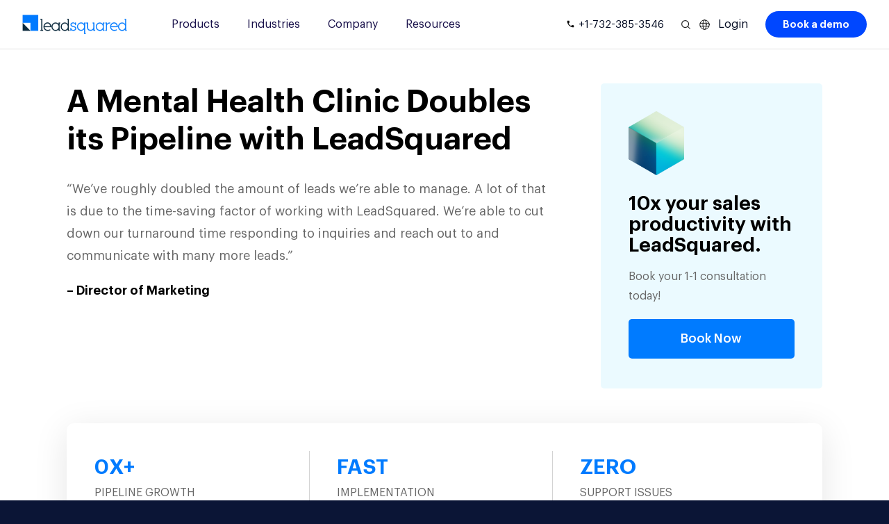

--- FILE ---
content_type: text/html; charset=UTF-8
request_url: https://www.leadsquared.com/us/case-studies/psyche-more-than-doubles-its-pipeline/
body_size: 37297
content:
<!DOCTYPE html><html lang="en-US" prefix="og: https://ogp.me/ns#" class="html_stretched responsive av-preloader-disabled html_header_top html_logo_left html_main_nav_header html_menu_right html_custom html_header_sticky html_header_shrinking_disabled html_mobile_menu_tablet html_header_searchicon_disabled html_content_align_center html_header_unstick_top_disabled html_header_stretch_disabled html_av-overlay-side html_av-overlay-side-classic html_av-submenu-noclone html_entry_id_106651 av-cookies-no-cookie-consent av-no-preview av-custom-lightbox html_text_menu_active av-mobile-menu-switch-default"> <head> <meta charset="UTF-8" /> <!-- mobile setting --> <meta name="viewport" content="width=device-width, initial-scale=1"> <!-- Scripts/CSS and wp_head hook --> <link rel='preconnect' href='https://f1.leadsquaredcdn.com' crossorigin><script type="application/ld+json">{"@context":"https://schema.org","@type":"LocalBusiness","name":"LeadSquared USA","telephone":"+1 732-385-3546","address":{"@type":"PostalAddress","streetAddress":"510 Thornall Street, Suite 210","addressLocality":"Edison","addressRegion":"NJ","postalCode":"08837","addressCountry":"US"},"url":"https://www.leadsquared.com/us/contact/"}</script><!-- Search Engine Optimization by Rank Math PRO - https://rankmath.com/ --><title>How A Mental Health Clinic Doubled Its Patient Pipeline Using LeadSquared</title><meta name="description" content="See how a mental health clinic used LeadSquared to double its patient pipeline. Learn how automation and CRM improved efficiency and growth."/><meta name="robots" content="follow, index, max-snippet:-1, max-video-preview:-1, max-image-preview:large"/><link rel="canonical" href="https://www.leadsquared.com/us/case-studies/psyche-more-than-doubles-its-pipeline/" /><meta property="og:locale" content="en_US" /><meta property="og:type" content="article" /><meta property="og:title" content="How A Mental Health Clinic Doubled Its Patient Pipeline Using LeadSquared" /><meta property="og:description" content="See how a mental health clinic used LeadSquared to double its patient pipeline. Learn how automation and CRM improved efficiency and growth." /><meta property="og:url" content="https://www.leadsquared.com/us/case-studies/psyche-more-than-doubles-its-pipeline/" /><meta property="og:site_name" content="LeadSquared" /><meta property="article:publisher" content="https://www.facebook.com/LeadSquared" /><meta property="og:updated_time" content="2025-09-19T17:02:53+05:30" /><meta property="og:image" content="https://www.leadsquared.com/wp-content/uploads/2022/03/style-.testimonial-block-box-shadow-rgba100-100-111-0.2-0px-7px-29px-0px-background-color-fff-padding-20px-61px-border-radius-20px-style-4.webp" /><meta property="og:image:secure_url" content="https://www.leadsquared.com/wp-content/uploads/2022/03/style-.testimonial-block-box-shadow-rgba100-100-111-0.2-0px-7px-29px-0px-background-color-fff-padding-20px-61px-border-radius-20px-style-4.webp" /><meta property="og:image:width" content="768" /><meta property="og:image:height" content="384" /><meta property="og:image:alt" content="style .testimonial-block box-shadow rgba(100, 100, 111, 0.2) 0px 7px 29px 0px; background-color fff; padding 20px 61px; border-radius 20px; style (4)" /><meta property="og:image:type" content="image/webp" /><meta property="article:published_time" content="2022-03-17T13:43:44+05:30" /><meta property="article:modified_time" content="2025-09-19T17:02:53+05:30" /><meta name="twitter:card" content="summary_large_image" /><meta name="twitter:title" content="How A Mental Health Clinic Doubled Its Patient Pipeline Using LeadSquared" /><meta name="twitter:description" content="See how a mental health clinic used LeadSquared to double its patient pipeline. Learn how automation and CRM improved efficiency and growth." /><meta name="twitter:site" content="@LeadSquared" /><meta name="twitter:creator" content="@LeadSquared" /><meta name="twitter:image" content="https://www.leadsquared.com/wp-content/uploads/2022/03/style-.testimonial-block-box-shadow-rgba100-100-111-0.2-0px-7px-29px-0px-background-color-fff-padding-20px-61px-border-radius-20px-style-4.webp" /><script type="application/ld+json" class="rank-math-schema-pro">{"@context":"https://schema.org","@graph":[{"@type":"Organization","@id":"https://www.leadsquared.com/us/#organization/","name":"LeadSquared","sameAs":["https://www.facebook.com/LeadSquared","https://twitter.com/LeadSquared","https://www.linkedin.com/company/leadsquared/","https://www.youtube.com/channel/UCKrxJA7HFsDmKI-2G3xqv9g","https://www.instagram.com/leadsquared/"],"logo":{"@type":"ImageObject","@id":"https://www.leadsquared.com/us/#logo/","url":"https://www.leadsquared.com/wp-content/uploads/2023/04/LeadSquared-Square-Organization-Logo.png","contentUrl":"https://www.leadsquared.com/wp-content/uploads/2023/04/LeadSquared-Square-Organization-Logo.png","caption":"LeadSquared","inLanguage":"en-US","width":"693","height":"693"}},{"@type":"WebSite","@id":"https://www.leadsquared.com/us/#website/","url":"https://www.leadsquared.com/us/","name":"LeadSquared","alternateName":"LSQ","publisher":{"@id":"https://www.leadsquared.com/us/#organization/"},"inLanguage":"en-US"},{"@type":"ImageObject","@id":"https://www.leadsquared.com/wp-content/uploads/2022/03/style-.testimonial-block-box-shadow-rgba100-100-111-0.2-0px-7px-29px-0px-background-color-fff-padding-20px-61px-border-radius-20px-style-4.webp","url":"https://www.leadsquared.com/wp-content/uploads/2022/03/style-.testimonial-block-box-shadow-rgba100-100-111-0.2-0px-7px-29px-0px-background-color-fff-padding-20px-61px-border-radius-20px-style-4.webp","width":"768","height":"384","caption":"style .testimonial-block box-shadow rgba(100, 100, 111, 0.2) 0px 7px 29px 0px; background-color fff; padding 20px 61px; border-radius 20px; style (4)","inLanguage":"en-US"},{"@type":"BreadcrumbList","@id":"https://www.leadsquared.com/us/case-studies/psyche-more-than-doubles-its-pipeline/#breadcrumb","itemListElement":[{"@type":"ListItem","position":"1","item":{"@id":"https://www.leadsquared.com","name":"Home"}},{"@type":"ListItem","position":"2","item":{"@id":"https://www.leadsquared.com/us/case-studies/psyche-more-than-doubles-its-pipeline/","name":"A Mental Health Clinic Doubles its Pipeline with LeadSquared"}}]},{"@type":"WebPage","@id":"https://www.leadsquared.com/us/case-studies/psyche-more-than-doubles-its-pipeline/#webpage","url":"https://www.leadsquared.com/us/case-studies/psyche-more-than-doubles-its-pipeline/","name":"How A Mental Health Clinic Doubled Its Patient Pipeline Using LeadSquared","datePublished":"2022-03-17T13:43:44+05:30","dateModified":"2025-09-19T17:02:53+05:30","isPartOf":{"@id":"https://www.leadsquared.com/us/#website/"},"primaryImageOfPage":{"@id":"https://www.leadsquared.com/wp-content/uploads/2022/03/style-.testimonial-block-box-shadow-rgba100-100-111-0.2-0px-7px-29px-0px-background-color-fff-padding-20px-61px-border-radius-20px-style-4.webp"},"inLanguage":"en-US","breadcrumb":{"@id":"https://www.leadsquared.com/us/case-studies/psyche-more-than-doubles-its-pipeline/#breadcrumb"}},{"@type":"Person","@id":"https://www.leadsquared.com/us/author/barryfeldmancreative-com/","name":"Barry Feldman","description":"Barry Feldman shares insights on CRM, sales, and marketing automation for LeadSquared, helping businesses worldwide accelerate growth and improve customer engagement.","url":"https://www.leadsquared.com/us/author/barryfeldmancreative-com/","image":{"@type":"ImageObject","@id":"https://secure.gravatar.com/avatar/ce7b4da12e0366d6ca4829f5de6ee19a8ddee4d133fd54445ad1684030b54a00?s=96&amp;d=mm&amp;r=g","url":"https://secure.gravatar.com/avatar/ce7b4da12e0366d6ca4829f5de6ee19a8ddee4d133fd54445ad1684030b54a00?s=96&amp;d=mm&amp;r=g","caption":"Barry Feldman","inLanguage":"en-US"},"worksFor":{"@id":"https://www.leadsquared.com/us/#organization/"}},{"@type":"Article","headline":"How A Mental Health Clinic Doubled Its Patient Pipeline Using LeadSquared","datePublished":"2022-03-17T13:43:44+05:30","dateModified":"2025-09-19T17:02:53+05:30","author":{"@id":"https://www.leadsquared.com/us/author/barryfeldmancreative-com/","name":"Barry Feldman"},"publisher":{"@id":"https://www.leadsquared.com/us/#organization/"},"description":"See how a mental health clinic used LeadSquared to double its patient pipeline. Learn how automation and CRM improved efficiency and growth.","name":"How A Mental Health Clinic Doubled Its Patient Pipeline Using LeadSquared","@id":"https://www.leadsquared.com/us/case-studies/psyche-more-than-doubles-its-pipeline/#richSnippet","isPartOf":{"@id":"https://www.leadsquared.com/us/case-studies/psyche-more-than-doubles-its-pipeline/#webpage"},"image":{"@id":"https://www.leadsquared.com/wp-content/uploads/2022/03/style-.testimonial-block-box-shadow-rgba100-100-111-0.2-0px-7px-29px-0px-background-color-fff-padding-20px-61px-border-radius-20px-style-4.webp"},"inLanguage":"en-US","mainEntityOfPage":{"@id":"https://www.leadsquared.com/us/case-studies/psyche-more-than-doubles-its-pipeline/#webpage"}}]}</script><!-- /Rank Math WordPress SEO plugin --><style id='wp-img-auto-sizes-contain-inline-css' type='text/css'>img:is([sizes=auto i],[sizes^="auto," i]){contain-intrinsic-size:3000px 1500px}/*# sourceURL=wp-img-auto-sizes-contain-inline-css */</style><link rel='stylesheet' id='avia-grid-css' href='https://www.leadsquared.com/wp-content/themes/enfold/css/grid.min.css?ver=7.1.3' type='text/css' media='all' /><link rel='stylesheet' id='avia-base-css' href='https://www.leadsquared.com/wp-content/themes/enfold/css/base.min.css?ver=7.1.3' type='text/css' media='all' /><link rel='stylesheet' id='avia-layout-css' href='https://www.leadsquared.com/wp-content/themes/enfold/css/layout.min.css?ver=7.1.3' type='text/css' media='all' /><link rel='stylesheet' id='avia-module-iconlist-css' href='https://www.leadsquared.com/wp-content/themes/enfold/config-templatebuilder/avia-shortcodes/iconlist/iconlist.min.css?ver=7.1.3' type='text/css' media='all' /><link rel='stylesheet' id='avia-module-testimonials-css' href='https://www.leadsquared.com/wp-content/themes/enfold/config-templatebuilder/avia-shortcodes/testimonials/testimonials.min.css?ver=7.1.3' type='text/css' media='all' /><link rel='stylesheet' id='avia-module-lsq-iconbox-css-css' href='https://www.leadsquared.com/wp-content/themes/enfold-child/lsq-elements/lsq-iconbox/lsq-icon.css?ver=6.9' type='text/css' media='all' /><link rel='stylesheet' id='avia-module-button-css' href='https://www.leadsquared.com/wp-content/themes/enfold/config-templatebuilder/avia-shortcodes/buttons/buttons.min.css?ver=7.1.3' type='text/css' media='all' /><link rel='stylesheet' id='avia-module-gridrow-css' href='https://www.leadsquared.com/wp-content/themes/enfold/config-templatebuilder/avia-shortcodes/grid_row/grid_row.min.css?ver=7.1.3' type='text/css' media='all' /><link rel='stylesheet' id='avia-module-heading-css' href='https://www.leadsquared.com/wp-content/themes/enfold/config-templatebuilder/avia-shortcodes/heading/heading.min.css?ver=7.1.3' type='text/css' media='all' /><link rel='stylesheet' id='avia-module-numbers-css' href='https://www.leadsquared.com/wp-content/themes/enfold/config-templatebuilder/avia-shortcodes/numbers/numbers.min.css?ver=7.1.3' type='text/css' media='all' /><link rel='stylesheet' id='avia-module-video-css' href='https://www.leadsquared.com/wp-content/themes/enfold/config-templatebuilder/avia-shortcodes/video/video.min.css?ver=7.1.3' type='text/css' media='all' /><link rel='stylesheet' id='wp-components-css' href='https://www.leadsquared.com/wp-includes/css/dist/components/style.min.css?ver=6.9' type='text/css' media='all' /><link rel='stylesheet' id='wp-preferences-css' href='https://www.leadsquared.com/wp-includes/css/dist/preferences/style.min.css?ver=6.9' type='text/css' media='all' /><link rel='stylesheet' id='wp-block-editor-css' href='https://www.leadsquared.com/wp-includes/css/dist/block-editor/style.min.css?ver=6.9' type='text/css' media='all' /><link rel='stylesheet' id='popup-maker-block-library-style-css' href='https://www.leadsquared.com/wp-content/plugins/popup-maker/dist/packages/block-library-style.css?ver=dbea705cfafe089d65f1' type='text/css' media='all' /><link rel='stylesheet' id='wpml-legacy-vertical-list-0-css' href='https://www.leadsquared.com/wp-content/plugins/sitepress-multilingual-cms/templates/language-switchers/legacy-list-vertical/style.min.css?ver=1' type='text/css' media='all' /><style id='wpml-legacy-vertical-list-0-inline-css' type='text/css'>.wpml-ls-statics-shortcode_actions,.wpml-ls-statics-shortcode_actions .wpml-ls-sub-menu,.wpml-ls-statics-shortcode_actions a{border-color:#EEEEEE}.wpml-ls-statics-shortcode_actions a,.wpml-ls-statics-shortcode_actions .wpml-ls-sub-menu a,.wpml-ls-statics-shortcode_actions .wpml-ls-sub-menu a:link,.wpml-ls-statics-shortcode_actions li:not(.wpml-ls-current-language) .wpml-ls-link,.wpml-ls-statics-shortcode_actions li:not(.wpml-ls-current-language) .wpml-ls-link:link{color:#444444;background-color:#ffffff}.wpml-ls-statics-shortcode_actions .wpml-ls-sub-menu a:hover,.wpml-ls-statics-shortcode_actions .wpml-ls-sub-menu a:focus,.wpml-ls-statics-shortcode_actions .wpml-ls-sub-menu a:link:hover,.wpml-ls-statics-shortcode_actions .wpml-ls-sub-menu a:link:focus{color:#000000;background-color:#eeeeee}.wpml-ls-statics-shortcode_actions .wpml-ls-current-language > a{color:#444444;background-color:#ffffff}.wpml-ls-statics-shortcode_actions .wpml-ls-current-language:hover>a,.wpml-ls-statics-shortcode_actions .wpml-ls-current-language>a:focus{color:#000000;background-color:#eeeeee}#lang_sel img,#lang_sel_list img,#lang_sel_footer img{display:inline}/*# sourceURL=wpml-legacy-vertical-list-0-inline-css */</style><link rel='stylesheet' id='wp-custom-css-css' href='https://www.leadsquared.com/wp-content/themes/enfold-child/css/wp-custom-css.css?ver=1.1' type='text/css' media='all' /><link rel='stylesheet' id='wp-footer-css-css' href='https://www.leadsquared.com/wp-content/themes/enfold-child/css/footer.css?ver=1.1' type='text/css' media='all' /><link rel='stylesheet' id='avia-scs-css' href='https://www.leadsquared.com/wp-content/themes/enfold/css/shortcodes.min.css?ver=7.1.3' type='text/css' media='all' /><link rel='stylesheet' id='avia-style-css' href='https://www.leadsquared.com/wp-content/themes/enfold-child/style.css?ver=7.1.3' type='text/css' media='all' /><link rel='stylesheet' id='avia-wpml-css' href='https://www.leadsquared.com/wp-content/themes/enfold/config-wpml/wpml-mod.min.css?ver=7.1.3' type='text/css' media='all' /><link rel='stylesheet' id='avia-single-post-106651-css' href='https://www.leadsquared.com/wp-content/uploads/dynamic_avia/avia_posts_css/post-106651.css?ver=ver-1767147319' type='text/css' media='all' /><script type="text/javascript" src="https://www.leadsquared.com/wp-includes/js/jquery/jquery.min.js?ver=3.7.1" id="jquery-core-js"></script><script type="text/javascript" id="wpml-cookie-js-extra">
/* <![CDATA[ */var wpml_cookies = {"wp-wpml_current_language":{"value":"us","expires":1,"path":"/"}};
var wpml_cookies = {"wp-wpml_current_language":{"value":"us","expires":1,"path":"/"}};
//# sourceURL=wpml-cookie-js-extra
/* ]]> */</script><script type="text/javascript" src="https://www.leadsquared.com/wp-content/plugins/sitepress-multilingual-cms/res/js/cookies/language-cookie.js?ver=486900" id="wpml-cookie-js" defer data-wp-strategy="defer"></script><script type="text/javascript" src="https://www.leadsquared.com/wp-content/themes/enfold/js/avia-js.min.js?ver=7.1.3" id="avia-js-js" defer></script><script type="text/javascript" src="https://www.leadsquared.com/wp-content/themes/enfold/js/avia-compat.min.js?ver=7.1.3" id="avia-compat-js" defer></script><script type="text/javascript" src="https://www.leadsquared.com/wp-content/themes/enfold/config-wpml/wpml-mod.min.js?ver=7.1.3" id="avia-wpml-script-js" defer></script><meta name="generator" content="WordPress 6.9" /><meta name="generator" content="WPML ver:4.8.6 stt:1,66;" /><style>@font-face{font-family:Graphik;src:url("https://www.leadsquared.com/wp-content/plugins/lsq-font-load/fonts/Graphik-Regular.woff2") format("woff2");font-weight:400;font-style:normal;font-display:swap}@font-face{font-family:Graphik-Semibold;src:url("https://www.leadsquared.com/wp-content/plugins/lsq-font-load/fonts/Graphik-Semibold.woff2") format("woff2");font-weight:400;font-style:normal;font-display:swap}@font-face{font-family:Graphik-Medium;src:url("https://www.leadsquared.com/wp-content/plugins/lsq-font-load/fonts/GraphikMedium.woff2") format("woff2");font-weight:400;font-style:normal;font-display:swap}body h1,body h2{letter-spacing:unset !important;font-family:Graphik-Semibold,Arial,sans-serif !important}#top #header .avia_mega_div>.sub-menu>li span.description,span.menu-item-description{display:block;line-height:1.5}#top #freetrial_second_1 .error,#top .text-lowercase h3.iconbox_content_title,.av-special-heading .av-special-heading-tag,.av-special-heading-h2 h2,.cta-main .cta-h{text-transform:inherit !important}.author .entry-content.hide-readmore,.recorded-w-d,.webinars-heading{-webkit-box-orient:vertical;text-overflow:ellipsis;word-break:break-word}.btncase,.caseStudyMetrics .lsq-col{word-wrap:break-word}#top .animate-grid strong.heading.avia-animated-number-title,#top .animate-grid strong.heading.avia-animated-number-title span,a.avia-button,body b,body h1,body h2,body h3,body h4,body h5,body p strong{font-family:Graphik-Semibold,Arial,sans-serif !important}.awards-title,.recorded-w-d,.webinars-heading{word-break:break-word}body,button,input,select,textarea{font-family:Graphik,Arial,sans-serif !important;font-weight:400 !important;font-style:normal !important}::-webkit-input-placeholder{font-family:Graphik,Arial,sans-serif !important}::-moz-placeholder{font-family:Graphik,Arial,sans-serif !important}:-ms-input-placeholder{font-family:Graphik,Arial,sans-serif !important}:-moz-placeholder{font-family:Graphik,Arial,sans-serif !important}</style><style>@media only screen and (max-width:1180px){#top .lsq-level2-menu-info.lsq-level2-menu-left{float:left;width:100%;background:#EAF0FF;height:70px}}</style><style id='mobile-critical-css'>#top.single-case-studies .avia-animated-number .avia-animated-number-title{text-wrap:auto}#top .case-study-single strong.heading span{font-size:30px}#top.single-case-studies .bullet-icon-black ul li:before{background-repeat:no-repeat}#top .container-black-bg li{list-style-type:none;padding-left:20px}</style><!-- Head & Footer Code: Site-wide HEAD section start (type: case-studies; bahavior: append; priority: 10; do_shortcode_h: n) --><link rel="apple-touch-icon" sizes="180x180" href="https://www.leadsquared.com/wp-content/themes/enfold-child/img/apple-touch-icon.png"><link rel="icon" type="image/png" sizes="16x16" href="https://www.leadsquared.com/wp-content/themes/enfold-child/img/favicon-96x96.png"><link rel="icon" type="image/png" sizes="32x32" href="https://www.leadsquared.com/wp-content/themes/enfold-child/img/favicon-32x32.png"><link rel="icon" type="image/png" sizes="16x16" href="https://www.leadsquared.com/wp-content/themes/enfold-child/img/favicon-16x16.png"><link rel="mask-icon" href="https://www.leadsquared.com/wp-content/themes/enfold-child/img/safari-pinned-tab.svg" color="#FF7A59"><style>.header_bg{transition:unset !important}.av_header_transparency .logo img.alternate,.av_header_transparency .logo .subtext.avia-svg-logo-sub svg{opacity:1}</style><!-- Head & Footer Code: Site-wide HEAD section end (type: case-studies; bahavior: append; priority: 10; do_shortcode_h: n) --><!-- Head & Footer Code: Article specific HEAD section start (type: case-studies; bahavior: append; priority: 10; do_shortcode_h: n) --><style>.testimonial-block{box-shadow:rgba(100,100,111,0.2) 0px 7px 29px 0px;background-color:#fff;padding:20px 61px;border-radius:20px}</style><!-- Head & Footer Code: Article specific HEAD section end (type: case-studies; bahavior: append; priority: 10; do_shortcode_h: n) --><!-- Custom Favicons --><link rel="shortcut icon" href="https://www.leadsquared.com/wp-content/themes/enfold-child/img/favicon.ico" type="image/x-icon" /><script type="application/ld+json">
{
"@context": "https://schema.org",
"@type": "Organization",
"name": "LeadSquared",
"url": "https://www.leadsquared.com/",
"logo": "https://www.leadsquared.com/wp-content/uploads/2023/04/LeadSquared-Square-Organization-Logo-300x300.png",
"alternateName": "LeadSquared"
}
</script><!--[if lt IE 9]><script src="https://www.leadsquared.com/wp-content/themes/enfold/js/html5shiv.js"></script><![endif]--><link rel="profile" href="https://gmpg.org/xfn/11" /><link rel="alternate" type="application/rss+xml" title="LeadSquared RSS2 Feed" href="https://www.leadsquared.com/us/feed/" /><link rel="pingback" href="https://www.leadsquared.com/xmlrpc.php" /><style type='text/css' media='screen'> #top #header_main > .container,#top #header_main > .container .main_menu .av-main-nav > li > a,#top #header_main #menu-item-shop .cart_dropdown_link{height:70px;line-height:70px}.html_top_nav_header .av-logo-container{height:70px}.html_header_top.html_header_sticky #top #wrap_all #main{padding-top:70px}</style><style id="enfold-dynamic-use-css">:root{--enfold-socket-color-bg:#0b1536;--enfold-socket-color-bg2:#0b1536;--enfold-socket-color-primary:#b9bdca;--enfold-socket-color-secondary:#eeeeee;--enfold-socket-color-color:#eeeeee;--enfold-socket-color-meta:#919191;--enfold-socket-color-heading:#ffffff;--enfold-socket-color-border:#1f2e5f;--enfold-socket-color-constant-font:#ffffff;--enfold-socket-color-button-border:#979ba8;--enfold-socket-color-button-border2:#cccccc;--enfold-socket-color-iconlist:#0e1d4e;--enfold-socket-color-timeline:#0e1d4e;--enfold-socket-color-timeline-date:#0b0a1b;--enfold-socket-color-masonry:#0a0425;--enfold-socket-color-stripe:#dbdfec;--enfold-socket-color-stripe2:#cacedb;--enfold-socket-color-stripe2nd:#ffffff;--enfold-socket-color-button-font:#ffffff;--enfold-footer-color-bg:#0b1536;--enfold-footer-color-bg2:#333333;--enfold-footer-color-primary:#ffffff;--enfold-footer-color-secondary:#ffffff;--enfold-footer-color-color:#ffffff;--enfold-footer-color-meta:#ffffff;--enfold-footer-color-heading:#ffffff;--enfold-footer-color-border:#444444;--enfold-footer-color-constant-font:#0b1536;--enfold-footer-color-button-border:#dddddd;--enfold-footer-color-button-border2:#dddddd;--enfold-footer-color-iconlist:#333333;--enfold-footer-color-timeline:#333333;--enfold-footer-color-timeline-date:#000000;--enfold-footer-color-masonry:#222222;--enfold-footer-color-stripe:#ffffff;--enfold-footer-color-stripe2:#ffffff;--enfold-footer-color-stripe2nd:#ffffff;--enfold-footer-color-button-font:#0b1536;--enfold-alternate-color-bg:#444444;--enfold-alternate-color-bg2:#333333;--enfold-alternate-color-primary:#007bff;--enfold-alternate-color-secondary:#525252;--enfold-alternate-color-color:#eeeeee;--enfold-alternate-color-meta:#000000;--enfold-alternate-color-heading:#ffffff;--enfold-alternate-color-border:#555555;--enfold-alternate-color-constant-font:#ffffff;--enfold-alternate-color-button-border:#0059dd;--enfold-alternate-color-button-border2:#303030;--enfold-alternate-color-iconlist:#444444;--enfold-alternate-color-timeline:#444444;--enfold-alternate-color-timeline-date:#111111;--enfold-alternate-color-masonry:#222222;--enfold-alternate-color-stripe:#229dff;--enfold-alternate-color-stripe2:#118cff;--enfold-alternate-color-stripe2nd:#636363;--enfold-alternate-color-button-font:#ffffff;--enfold-main-color-bg:#ffffff;--enfold-main-color-bg2:#f8f8f8;--enfold-main-color-primary:#007bff;--enfold-main-color-secondary:#ffffff;--enfold-main-color-color:#666666;--enfold-main-color-meta:#919191;--enfold-main-color-heading:#222222;--enfold-main-color-border:#e1e1e1;--enfold-main-color-constant-font:#ffffff;--enfold-main-color-button-border:#0059dd;--enfold-main-color-button-border2:#dddddd;--enfold-main-color-iconlist:#d0d0d0;--enfold-main-color-timeline:#d0d0d0;--enfold-main-color-timeline-date:#a0a0a0;--enfold-main-color-masonry:#e7e7e7;--enfold-main-color-stripe:#229dff;--enfold-main-color-stripe2:#118cff;--enfold-main-color-stripe2nd:#ffffff;--enfold-main-color-button-font:#ffffff;--enfold-header-color-bg:#ffffff;--enfold-header-color-bg2:#f8f8f8;--enfold-header-color-primary:#c05f5f;--enfold-header-color-secondary:#88bbc8;--enfold-header-color-color:#333333;--enfold-header-color-meta:#808080;--enfold-header-color-heading:#000000;--enfold-header-color-border:#e1e1e1;--enfold-header-color-constant-font:#ffffff;--enfold-header-color-button-border:#a03d3d;--enfold-header-color-button-border2:#6699a6;--enfold-header-color-iconlist:#d0d0d0;--enfold-header-color-timeline:#d0d0d0;--enfold-header-color-timeline-date:#a0a0a0;--enfold-header-color-masonry:#e7e7e7;--enfold-header-color-stripe:#e27f7f;--enfold-header-color-stripe2:#d16f6f;--enfold-header-color-stripe2nd:#99ccd9;--enfold-header-color-button-font:#ffffff;--enfold-header_burger_color:inherit;--enfold-header_replacement_menu_color:#ffffff;--enfold-header_replacement_menu_hover_color:inherit;--enfold-font-family-theme-body:"HelveticaNeue","Helvetica Neue",Helvetica,Arial,sans-serif;--enfold-font-size-theme-content:13px;--enfold-font-size-theme-h1:34px;--enfold-font-size-theme-h2:28px;--enfold-font-size-theme-h3:20px;--enfold-font-size-theme-h4:18px;--enfold-font-size-theme-h5:16px;--enfold-font-size-theme-h6:14px}#top .main_color .pullquote_boxed,#top .main_color.fullsize .template-blog .post_delimiter,.main_color,.main_color .avia-icon-list .iconlist-timeline,.main_color .related_posts.av-related-style-full a,.main_color a,.main_color abbr,.main_color acronym,.main_color address,.main_color applet,.main_color article,.main_color aside,.main_color audio,.main_color b,.main_color big,.main_color blockquote,.main_color canvas,.main_color caption,.main_color center,.main_color cite,.main_color code,.main_color dd,.main_color del,.main_color details,.main_color dfn,.main_color div,.main_color dl,.main_color dt,.main_color em,.main_color embed,.main_color fieldset,.main_color figcaption,.main_color figure,.main_color footer,.main_color form,.main_color h1,.main_color h2,.main_color h3,.main_color h4,.main_color h5,.main_color h6,.main_color header,.main_color hgroup,.main_color i,.main_color iframe,.main_color img,.main_color ins,.main_color kbd,.main_color label,.main_color legend,.main_color li,.main_color main,.main_color mark,.main_color menu,.main_color nav,.main_color object,.main_color ol,.main_color output,.main_color p,.main_color pre,.main_color q,.main_color ruby,.main_color s,.main_color samp,.main_color section,.main_color small,.main_color span,.main_color strike,.main_color strong,.main_color sub,.main_color summary,.main_color sup,.main_color table,.main_color tbody,.main_color td,.main_color tfoot,.main_color th,.main_color thead,.main_color time,.main_color tr,.main_color tt,.main_color u,.main_color ul,.main_color var,.main_color video,.responsive #top .main_color .avia-testimonial,.responsive #top.avia-blank #main .main_color.container_wrap:first-child{border-color:var(--enfold-main-color-border)}#top .main_color .av-related-style-full .related-format-icon,.grid-entry .main_color .avia-arrow,.main_color,.main_color #js_sort_items,.main_color .ajax_controlls a,.main_color .av-hotspot-fallback-tooltip-count,.main_color .av-hotspot-fallback-tooltip-inner,.main_color .av-share-box ul,.main_color .avia-gallery img,.main_color .avia-gallery-big,.main_color .first-quote,.main_color .gravatar img .main_color .hr_content,.main_color .grid-content,.main_color .grid-entry-title,.main_color .news-thumb,.main_color .post-format-icon,.main_color .related-format-icon,.main_color .related_image_wrap,.main_color .related_posts.av-related-style-full a:hover,.main_color .site-background,.main_color .toggler,.main_color .toggler.activeTitle:hover,.main_color .tweet-text.avatar_no,.main_color.avia-fullwidth-portfolio .pagination .current,.main_color.avia-fullwidth-portfolio .pagination a,.main_color.inner-entry{background-color:var(--enfold-main-color-bg);color:var(--enfold-main-color-color)}#top .main_color .av-no-image-slider h2 a,#top .main_color .av-related-style-full .av-related-title,.main_color .asc_count,.main_color .av-default-style .av-countdown-cell-inner .av-countdown-time,.main_color .av-default-style.av-countdown-timer.av-flip-clock .flip-clock__card .flip-clock-counter,.main_color .av-default-style.av-countdown-timer.av-flip-numbers .card__back.card-time-color::before,.main_color .av-default-style.av-countdown-timer.av-flip-numbers .card__bottom.card-time-color,.main_color .av-default-style.av-countdown-timer.av-flip-numbers .card__top.card-time-color,.main_color .av-small-bar .avia-progress-bar .progressbar-title-wrap,.main_color .avia-testimonial-content strong,.main_color .heading,.main_color .heading-color,.main_color .pagination .current,.main_color .pagination a:hover,.main_color .sidebar .current-menu-item>a,.main_color .sidebar .current_page_item>a,.main_color .tab_content strong,.main_color .tab_content strong a,.main_color .toggle_content strong,.main_color .toggle_content strong a,.main_color .wp-playlist-item-meta.wp-playlist-item-title,.main_color a.iconbox_icon:hover,.main_color div .news-headline .news-title,.main_color h1,.main_color h2,.main_color h3,.main_color h4,.main_color h5,.main_color h6,.main_color strong.avia-testimonial-name{color:var(--enfold-main-color-heading)}#top .main_color .av-no-color.av-icon-style-border a.av-icon-char,.html_elegant-blog #top .main_color .blog-categories a,.html_elegant-blog #top .main_color .blog-categories a:hover,.main_color #commentform .required,.main_color #js_sort_items a.active_sort,.main_color #js_sort_items a:hover,.main_color .av-sort-by-term a.active_sort,.main_color .special_amp,.main_color .taglist a.activeFilter,.main_color .widget_first,.main_color a,.main_color b,.main_color b a,.main_color strong,.main_color strong a{color:var(--enfold-main-color-primary)}#top .main_color .av-open-submenu.av-subnav-menu li>ul a:hover,.main_color #submit,.main_color .av-colored-style .av-countdown-cell-inner,.main_color .av_dropcap2,.main_color .avia-color-theme-color,.main_color .avia-color-theme-color:hover,.main_color .avia-data-table th.avia-highlight-col,.main_color .avia-menu-fx,.main_color .avia-menu-fx .avia-arrow,.main_color .comment-count,.main_color .iconbox_top a.iconbox_icon:hover,.main_color .image-overlay .image-overlay-inside:before,.main_color .primary-background,.main_color .primary-background a,.main_color .small-preview:hover,.main_color .wc-block-components-button:not(.is-link),.main_color input[type=submit],.main_color.iconbox_top .iconbox_icon,.responsive #top .main_color .av-open-submenu.av-subnav-menu>li>a:hover,div .main_color .button{background-color:var(--enfold-main-color-primary);color:var(--enfold-main-color-constant-font);border-color:var(--enfold-main-color-button-border)}.main_color .avia-icon-list .iconlist_icon{background-color:var(--enfold-main-color-iconlist)}.main_color .iconlist_content{color:var(--enfold-main-color-meta)}.html_stretched #wrap_all{background-color:var(--enfold-main-color-bg)}#top .header_color .pullquote_boxed,#top .header_color.fullsize .template-blog .post_delimiter,.header_color,.header_color .related_posts.av-related-style-full a,.header_color a,.header_color abbr,.header_color acronym,.header_color address,.header_color applet,.header_color article,.header_color aside,.header_color audio,.header_color b,.header_color big,.header_color blockquote,.header_color canvas,.header_color caption,.header_color center,.header_color cite,.header_color code,.header_color dd,.header_color del,.header_color details,.header_color dfn,.header_color div,.header_color dl,.header_color dt,.header_color em,.header_color embed,.header_color fieldset,.header_color figcaption,.header_color figure,.header_color footer,.header_color form,.header_color h1,.header_color h2,.header_color h3,.header_color h4,.header_color h5,.header_color h6,.header_color header,.header_color hgroup,.header_color i,.header_color iframe,.header_color img,.header_color ins,.header_color kbd,.header_color label,.header_color legend,.header_color li,.header_color main,.header_color mark,.header_color menu,.header_color nav,.header_color object,.header_color ol,.header_color output,.header_color p,.header_color pre,.header_color q,.header_color ruby,.header_color s,.header_color samp,.header_color section,.header_color small,.header_color span,.header_color strike,.header_color strong,.header_color sub,.header_color summary,.header_color sup,.header_color table,.header_color tbody,.header_color td,.header_color tfoot,.header_color th,.header_color thead,.header_color time,.header_color tr,.header_color tt,.header_color u,.header_color ul,.header_color var,.header_color video,.responsive #top .header_color .avia-testimonial,.responsive #top.avia-blank #main .header_color.container_wrap:first-child{border-color:var(--enfold-header-color-border)}#top .header_color .av-related-style-full .related-format-icon,.grid-entry .header_color .avia-arrow,.header_color,.header_color #js_sort_items,.header_color .ajax_controlls a,.header_color .av-hotspot-fallback-tooltip-count,.header_color .av-hotspot-fallback-tooltip-inner,.header_color .av-share-box ul,.header_color .avia-gallery img,.header_color .avia-gallery-big,.header_color .first-quote,.header_color .gravatar img .header_color .hr_content,.header_color .grid-content,.header_color .grid-entry-title,.header_color .news-thumb,.header_color .post-format-icon,.header_color .related-format-icon,.header_color .related_image_wrap,.header_color .related_posts.av-related-style-full a:hover,.header_color .site-background,.header_color .toggler,.header_color .toggler.activeTitle:hover,.header_color .tweet-text.avatar_no,.header_color.avia-fullwidth-portfolio .pagination .current,.header_color.avia-fullwidth-portfolio .pagination a,.header_color.inner-entry{background-color:var(--enfold-header-color-bg);color:var(--enfold-header-color-color)}#top .header_color .av-no-color.av-icon-style-border a.av-icon-char,.header_color #commentform .required,.header_color #js_sort_items a.active_sort,.header_color #js_sort_items a:hover,.header_color .av-sort-by-term a.active_sort,.header_color .special_amp,.header_color .taglist a.activeFilter,.header_color .widget_first,.header_color a,.header_color b,.header_color b a,.header_color strong,.header_color strong a,.html_elegant-blog #top .header_color .blog-categories a,.html_elegant-blog #top .header_color .blog-categories a:hover{color:var(--enfold-header-color-primary)}.header_color .av-subnav-menu a,.header_color .av-subnav-menu>li ul,.header_color .avia_mega_div,.header_color .header_bg,.header_color .main_menu .menu ul li a,.header_color .main_menu ul ul,.header_color .pointer_arrow_wrap .pointer_arrow{background-color:var(--enfold-header-color-bg);color:var(--enfold-header-color-meta)}#top #header.header_color.av_header_transparency .av-main-nav>li>a .avia-menu-subtext,#top #header.header_color.av_header_transparency .av-main-nav>li>a .avia-menu-text,#top #wrap_all .header_color.av_header_transparency,#top #wrap_all .header_color.av_header_transparency .phone-info.with_nav span{color:var(--enfold-header_replacement_menu_color)}.html_header_transparency #top .avia-builder-el-0 .container,.html_header_transparency #top .avia-builder-el-0 .slideshow_caption{padding-top:70px}.page-id-2967 .sidebar .widget_nav_hide_child{display:none}.avia-image-container-inner,.avia_image{max-width:100%}#top #header_meta,#top #header_meta nav ul ul,#top #header_meta nav ul ul a,#top #header_meta nav ul ul li{background-color:#fff!important}#top #header_meta .phone-info,#top #header_meta a,#top #header_meta li{border-color:#fff}#top .footer_color .widget a,body#top .footer_color .widget a,html #top .footer_color .widget a{font-size:15px}body#top #wrap_all .footer_color .widgettitle{color:#fff;text-transform:none;font-size:20px;font-weight:500}#top #wrap_all .avia-slideshow-button,#top .avia-button,.avia-slideshow-arrows a:before,.html_elegant-blog .more-link{border-radius:5px}#top #wrap_all .alternate_color h6,#top #wrap_all .main_color h6{font-size:16px;font-weight:600}#top #wrap_all .alternate_color h5,#top #wrap_all .main_color h5{color:#000;font-size:20px;font-weight:500}#top #wrap_all .alternate_color h4,#top #wrap_all .main_color h4{color:#000;font-size:24px;font-weight:700}#top #wrap_all .alternate_color h3,#top #wrap_all .main_color h3{color:#000;font-size:28px;font-weight:700}#top .alternate_color strong,#top .main_color strong{color:#000}#top .alternate_color p,#top .main_color p{font-size:16px;line-height:1.8em;margin:1em 0}#top #wrap_all .alternate_color h2,#top #wrap_all .footer_color h2,#top #wrap_all .main_color h2{color:#000;font-size:42px;font-weight:700}#top #wrap_all .alternate_color h1,#top #wrap_all .footer_color h1,#top #wrap_all .main_color h1{color:#000;font-size:54px;font-weight:700}body h1{line-height:1.2em!important;font-style:normal}body h2{line-height:50px!important}body h3{line-height:46px!important}body h4{line-height:35px!important}body h5{line-height:25px!important}#header_meta,body div .avia-button{border-bottom-width:0}#category-mobile-dropdown,#industries-mobile-dropdown,#top .hide,#top [data-id*=ajax_load_more_hide] .alm-btn-wrap,.IN-move span.top-phone-us,.US-move span.top-phone-in,.info-panel.hide,.sub-menu .menu-item-has-children ul.sub-menu .avia-bullet,a#scroll-top-link,div#archive-author-more-post .alm-btn-wrap{display:none}#top .glossary-bg .av-section-tab-title,#top .padding0,#top .remove-home-btn-gap,.container,.custom-lan div#trp-floater-ls-current-language a,.glossary-bg .av-tab-section-tab-title-container{padding:0}.av-special-heading-h1 .av-subheading,.av-special-heading-h2 .av-subheading{font-size:1.2rem!important}#top .unset-tab-highlight .avia_iconbox_title,#top li.right-search-li .signup:hover,.av-special-heading-h2.footer-cta-color .av-subheading p,.cta.section,.social li a i:hover{color:#fff}.avia-button,.single-case-studies table tr td{font-size:16px!important}#socket .sub_menu_socket a,#top .copyright,.textwidget p{font-size:15px}#top .av-special-heading-h1 .av-subheading p,#top .av-special-heading-h2 .av-subheading p,.breadcrumbs-archive ul li,.fontsize18 strong.avia-testimonial-name{font-size:18px}#top .flex-col-mobile-r .flex_column_table,#webinar-nav-main,.slide-entry-wrap.lsq-marquee,.webinar-nav-sub-category,.webinar-nav-sub-industry{-ms-overflow-style:none;scrollbar-width:none}#ais-wrapper,#related-posts-slider-2 .owl-stage,#top .lsqcasestudy.integration-testimonial .lsq-element-inner.left,.app-links,.avia_textblock.demo-ul-li.av_inherit_color ul li,.inner-container .logo a,.item.banner-main.bannerdesign3,div#upcomming-webinars,span.hsg-nav__link-label{display:flex}#top .avia-section .avia-builder-widget-area .widget ul.menu li.menu-item-type-custom,#top .lsq-accordions-toggle p.toggler.activeTitle,#top span.mega-menu-title{border:unset!important}#top .avia-section .avia-builder-widget-area .widget ul.menu li.menu-item-type-custom a{color:#000;font-size:15px;padding:5px 0!important}#top .av-iconlist-small li{font-weight:500!important;border-bottom:1px solid #ededed;padding:20px 0}#top .av-iconlist-small li:last-child,#top .case-border-right,div#single-page-related-post{border:unset}#top .av-iconlist-small .iconlist_icon{margin-right:1em}.responsive #top .avia-button.avia-size-large{font-size:18px !important;font-family:"Graphik-Medium" !important;padding:18px 45px !important;font-size:18px !important}#header_main,#top .lsqstyle.testimonials.lsqcasestudy,.crm-hub-tabs .inner-rec-webinar-b:hover .inner-rec-webinar,.glossary-bg .av-tab-section-inner-container.avia-section-default,.main_color .withlsq tr:nth-child(odd),.main_color .withoutlsq tr:nth-child(odd),div#mega-menu-wrap-avia{background:#fff}#top .pc-review-shadow.not-found a,#top a,.lsq-news .blog-readmore a,.pciwgas-title a,.pciwgas-title-readmore a,.widget_nav_menu a{text-decoration:none}.header-meta-language .lang_sel_list_vertical ul li a img{margin-right:5px}.lsq-tab-slick-slide .slick-slide img{display:block;width:100%}#top ul#lsq-mega-menu-v2-menu>li{cursor:inherit}span.desktop-close img{cursor:pointer}.js_active .av-minimum-height .container{z-index:1;opacity:1;-webkit-transition:unset!important;transition:unset!important}.avia-button-wrap{display:inline-block}.content .widget .widgettitle,.flex_column .widget .widgettitle{margin-top:.85em}.wpml-ls-current-language a{pointer-events:none;cursor:unset!important}.animation-testimonial-bottom.text-style-main .product-inf__percent-txt{font-size:18px}.phone-info,.phone-info .meta-contact,.wptb-ph-element,span.top-phone a{position:relative}.widget_nav_menu a{display:block;padding:4px 0 5px;line-height:1.4em}.mySwipers .inner img{max-height:100px;object-fit:contain}.responsive #top #wrap_all .container{width:85%;max-width:85%;margin:0 auto;padding-left:0;padding-right:0;float:none}@media (max-width:990px){#top #wrap_all .banner-section h1.av-special-heading-tag,#top .banner-heading-h2 .av-subheading.av-subheading_below,#top .banner-heading-h2 h2.av-special-heading-tag,#top .banner-section .avia_textblock p{text-align:center}.banner-section .avia-button-wrap,.banner-section .avia-button-wrap a{display:block;text-align:center;width:100%}.flex_column.lsq-social-items,.lsq-social-download .shareArticle.flex-end .shareSocial{width:100%}.flex_column.lsq-social-download{margin-left:0}}@media (max-width:576px){#features ul{margin-left:0 !important}#features ul li{margin-left:0px !important}#features ul li:before{margin-left:0px !important;margin-right:5px}.shareSocial .socialList{justify-content:flex-start !important}.lsq-social-download .shareArticle .shareSocial,.lsq-social-items .shareArticle .shareSocial{display:block}}#top .av-special-heading-tag span.special_amp{font-family:Graphik-semibold,Arial,sans-serif !important;font-size:inherit;font-style:normal}.grecaptcha-badge{opacity:0;visibility:hidden}section.av_textblock_section ol li,section.av_textblock_section ul li{font-size:16px;line-height:35px}.avia_textblock.demo-ul-li ul li:before{content:"";background-image:url(https://www.leadsquared.com/wp-content/themes/enfold-child/img/bullet_icon.svg);background-size:contain;display:inline-block;width:1.2em;height:1.2em;position:relative;top:6px;margin-right:10px;background-repeat:no-repeat}#top .blue-bullet-icon ul{padding-left:0px;margin-left:0}section.av_textblock_section ol li,section.av_textblock_section ul li{margin-left:0}html .page .av_textblock_section .avia_textblock h3,html .page h3.av-special-heading-tag{font-size:36px !important;line-height:42px !important}#top .animate-grid.demo-page strong.heading.avia-animated-number-title,#top .animate-grid.demo-page strong.heading.avia-animated-number-title span{font-weight:700;color:#000 !important;opacity:1;font-family:Graphik-Semibold,Arial,sans-serif !important}#top .lsq-element-inner.left{text-align:left;width:50%;display:inline-flex}.lsq-element-inner.right{width:50%}#top .lsq-element-inner.right .avia-button{padding:15px 30px;background:0 0;border:1px solid #fff;border-radius:5px}#top .lsqstyle .lsq-testimonial-element{align-items:end;margin:0;display:flex}#top .lsqstyle.testimonials{background:#106cff;border-radius:20px}#footer a:hover,#top .box-hover-color:hover .av-special-heading .av-special-heading-tag,#top .box-hover-color:hover .av_font_icon,#top .box-hover-color:hover .avia-builder-widget-area .widget ul.menu li.menu-item-type-custom a,#top .iconbox.av-no-box.white-global .iconbox_content_container h1,#top .lsqstyle.testimonials .avia-testimonial-markup-entry-content,#top .lsqstyle.testimonials .avia-testimonial-markup-entry-content h3,#top .lsqstyle.testimonials span.avia-testimonial-subtitle,#top .lsqstyle.testimonials strong.avia-testimonial-name,#top .text-white,.case-study-animated .avia-animated-number-content p,.case-study-animated strong.heading.avia-animated-number-title,.cta-b.btn-lg,.ctaCaseStudy-single-text h2,.ctaCaseStudy-single-text h3,.ctaCaseStudy-single-text h4,.ctaCaseStudy-single-text h5,.ctaCaseStudy-single-text p,.pciwgas-meta,.pciwgas-title a,.pciwgas-title-icon a,.pciwgas-title-readmore a,.unset-tab-highlight.tab-highlight span,.white-global,.white-global .avia-testimonial-content h4,.white-global .avia-testimonial-meta span,.white-global .avia-testimonial-meta strong,.withlsq h2.av-special-heading-tag,h2#free-trial,nav.sub_menu_socket li a:hover{color:#fff}#footer a:hover,#top .box-hover-color:hover .av-special-heading .av-special-heading-tag,#top .box-hover-color:hover .av_font_icon,#top .box-hover-color:hover .avia-builder-widget-area .widget ul.menu li.menu-item-type-custom a,#top .iconbox.av-no-box.white-global .iconbox_content_container h1,#top .lsqstyle.testimonials .avia-testimonial-markup-entry-content,#top .lsqstyle.testimonials .avia-testimonial-markup-entry-content h3,#top .lsqstyle.testimonials span.avia-testimonial-subtitle,#top .lsqstyle.testimonials strong.avia-testimonial-name,#top .text-white,.case-study-animated .avia-animated-number-content p,.case-study-animated strong.heading.avia-animated-number-title,.cta-b.btn-lg,.ctaCaseStudy-single-text h2,.ctaCaseStudy-single-text h3,.ctaCaseStudy-single-text h4,.ctaCaseStudy-single-text h5,.ctaCaseStudy-single-text p,.pciwgas-meta,.pciwgas-title a,.pciwgas-title-icon a,.pciwgas-title-readmore a,.unset-tab-highlight.tab-highlight span,.white-global,.white-global .avia-testimonial-content h4,.white-global .avia-testimonial-meta span,.white-global .avia-testimonial-meta strong,.withlsq h2.av-special-heading-tag,h2#free-trial,nav.sub_menu_socket li a:hover{color:#fff !important}#top .case-study-single,#top .iconbox_top.align-left,#top .lsqstyle.testimonials .avia-testimonial-content,.arrow-bottom .avia-testimonial_inner,ul.custom-icon{text-align:left}#top .lsqstyle.testimonials .avia-testimonial-meta{width:100%}#top .lsqstyle.testimonials .avia-testimonial_inner{padding:80px 0;display:inline-block}#top .lsqstyle.testimonials .av-large-testimonial-slider .avia-testimonial-meta{margin:0}@media (max-width:1080px){.tabwidth100{width:100% !important;margin:0 !important;margin-bottom:20px !important}.hideontab{display:none}.showontab{display:block !important;border-width:1px;border-color:#7bb0e7 !important;border-style:solid;-webkit-border-radius:5px 5px 5px 5px;-moz-border-radius:5px 5px 5px 5px;border-radius:5px 5px 5px 5px;padding:30px 0 0 0;background-color:#fff}#top .mega-new-menu-v1{padding-top:0 !important}#mega-menu-wrap-avia #mega-menu-avia li#mega-menu-item-27318 > a.mega-menu-link,#mega-menu-wrap-avia #mega-menu-avia li#mega-menu-item-43000 > a.mega-menu-link,#mega-menu-wrap-avia #mega-menu-avia li#mega-menu-item-27319 > a.mega-menu-link,#mega-menu-wrap-avia #mega-menu-avia li#mega-menu-item-27390 > a.mega-menu-link{font-size:12px !important}form#lead-form-v2-small-screen{margin-top:25px}.av-desktop-hide.av-mini-hide.avia_textblock.showontab{margin-bottom:20px}}.avia-button-wrap.avia-button-center{display:block !important;text-align:center}#header_main{border-top:unset}#top .lsq-accordions-toggle .av_toggle_section p.toggler{padding-left:0;font-size:18px;color:#000;font-family:Graphik-Semibold;margin:0}#top .lsq-accordions-toggle .av_toggle_section .toggle_content{background:unset;padding-left:0;color:#000}#top .lsq-accordions-toggle .av_toggle_section p.toggler .toggle_icon .vert_icon{height:15px}#top .lsq-accordions-toggle .av_toggle_section p.toggler .toggle_icon .hor_icon{width:15px}#top .lsq-accordions-toggle .av_toggle_section p.toggler span{border-color:#000;border-width:3px}#top .lsq-accordions-toggle .av_toggle_section p.toggler .toggle_icon,#top .lsq-accordions-toggle .av_toggle_section p.toggler:hover .toggle_icon *{transition:unset;-webkit-transition:unset}#top .lsq-accordions-toggle .av_toggle_section p.toggler .toggle_icon{opacity:1;border:unset}#top a.avia-button.avia-color-light{border-width:1px}.avia-buttonrow-center,figure.wp-block-image.aligncenter{text-align:center}.width85per img{width:85% !important}#top span.special_amp{color:inherit}.pum-title.popmake-title{display:none}button.pum-close.popmake-close:after{content:"";background:url(https://www.leadsquared.com/wp-content/uploads/2023/01/popup-maker-close-icon.svg) no-repeat;position:absolute;height:20px;width:20px;display:block;top:5px;left:5px}button.pum-close.popmake-close{font-size:0px !important}.ring-central-logo .avia-image-container-inner img{width:200px}#top .av-pill-tabs .av-section-tab-title{display:inline-block;text-decoration:none;padding:.5rem 1.8rem;font-size:.938em;position:relative;overflow:hidden;text-overflow:ellipsis;white-space:nowrap;font-weight:600;border:1px solid #e0e0e0}#top .avia-tab-title-padding-default .av-outer-tab-title{padding:6px 0}#top .av-pill-tabs .av-inner-tab-title{display:initial;font-size:15px;font-weight:300;color:#000}.js_active .av-pill-tabs .av-tab-section-tab-title-container{display:-webkit-box;display:-ms-flexbox;display:flex;-ms-flex-wrap:wrap;flex-wrap:wrap;padding-left:0;margin-bottom:0;list-style:none;justify-content:center;-webkit-justify-content:center;-moz-justify-content:center;-ms-justify-content:center;justify-content:center}#top .av-pill-tabs a:first-child{border-radius:30px 0 0 30px;border-right:unset !important}#top .av-pill-tabs a:last-child{border-radius:0 30px 30px 0;border-left:unset !important}#top .av-pill-tabs a.av-active-tab-title{background:#ededed;color:#000}#top #related-posts-slider-2 .category-view-slider,#top .av-pill-tabs .av-tab-arrow-container,.category-archive .category-view-slider{height:unset}#top .av-pill-tabs .av-inner-tab-title,#top .iconbox .iconbox_content .iconbox_content_title,.crm-hub-form button#FtSubmit,li.right-search-li .signup{text-transform:inherit}a.next-slide.av-tab-section-slide{display:none !important}@media only screen and (max-width:1199px){#top .av-pill-tabs a:first-child,#top .av-pill-tabs a:last-child{border-radius:10px !important;border-right:unset !important}#top .av-pill-tabs .av-section-tab-title{background:#ededed;color:#000;width:100% !important;max-width:100% !important;margin:0 auto !important}.js_active .av-pill-tabs .av-tab-section-tab-title-container{display:block;width:85% !important;left:unset !important;min-width:85% !important;position:unset !important;margin:0 auto}.avia-slideshow-arrows{display:none}#top .av-pill-tabs a.av-active-tab-title{background:#0047ff;color:#fff !important}#top .av-pill-tabs a.av-active-tab-title span.av-inner-tab-title{color:#fff}}#top h2{text-transform:none}.table-inner-container .flex_cell_inner{width:89%;max-width:89%;margin:0 0 0 auto;padding-left:0;padding-right:0;float:none}.c-hero__slider .owl-nav,.ebook-text-,.owl-dots,.owl-nav,.trp-language-wrap a br,div#trp-floater-ls,li.custom-lan.footerbar .trp-language-wrap br{display:none}.hc-checklist .avia_textblock ul li:before{content:"";display:block;float:left;background:url(https://www.leadsquared.com/wp-content/themes/enfold-child/img/checkmark.svg) center / contain no-repeat;padding:.15rem;margin-right:15px;margin-top:4px;width:20px;height:11px}#top .healthcare-tabs-content .av-tab-no-icon.av-tab-no-image .av-inner-tab-title{margin-bottom:0}#top .healthcare-tabs-content .av-section-tab-title span{font-size:16px !important;font-family:Graphik-Semibold;text-transform:initial;width:100%}#top .healthcare-tabs-content .av-section-tab-title{padding:10px 30px 0}.hc-checklist .avia_textblock ul{margin-left:0}.avia-buttonrow-right{text-align:right}.integration-testimonial .avia-testimonial-markup-entry-content p{font-size:25px !important;line-height:1.6em !important;color:#e2e8ff;padding:0 115px}.integration-testimonial .avia-testimonial_inner{margin-bottom:60px}.integration-quote-bg,.integration-testimonial{background:#0e47ff;padding:0 !important;margin:0 !important}.integration-quote-bg{border-bottom-left-radius:unset;border-bottom-right-radius:unset;border-top-right-radius:20px;border-top-left-radius:20px}.integration-testimonial .avia-testimonial-markup-entry-content p{font-size:25px !important;line-height:1.6em !important;color:#e2e8ff;padding:0 115px}.integration-testimonial .avia-testimonial-meta{display:grid !important;align-items:center;justify-content:center;place-items:center}#top .integration-testimonial.av-large-testimonial-slider .avia-testimonial-name{font-size:1.8em;margin-top:1em;color:#fff !important}.integration-testimonial span.avia-testimonial-subtitle{color:#fff !important;font-size:13px}.integration-testimonial{border-top-left-radius:unset;border-top-right-radius:unset;border-bottom-left-radius:20px;border-bottom-right-radius:20px}.integration-quote-bg img{margin-top:70px;margin-bottom:20px;max-width:50px}main-custom-img.p015 img{padding:0 20px}#top .iconbox_left_image_content.iconbox_left_content .iconbox_icon{width:90px;height:90px;margin-right:30px}.lsqstyle .avia-testimonial-content p{font-size:20px !important;line-height:1.4em !important}#top .column-gap .av-flex-placeholder,.lead-management-system .av-flex-placeholder{width:1% !important}.integration-icon-list{border:0;border-left:1px solid;border-image:linear-gradient(to bottom,#047afb 8%,#e1e1e1 8%);border-image-slice:1;padding-left:20px;padding-right:20px}#top .integration-icon-list .av-iconlist-small li{border-bottom:unset;padding:0 0 20px}.lsq-crm-benefit img.avia_image.iconlist-char{height:18px}.main-custom-img.p015 img{padding:0 20px}.read-the-story-box-shadow{box-shadow:rgba(100,100,111,.2) 0 7px 29px 0}.custom-owl-nextprev{display:inline-flex}.custom-owl-next img,.custom-owl-prev img{background:#fff;border-radius:50px;padding:5px;width:50px;cursor:pointer;border:1px solid #e3e9f3}.animation-s-h,.custom-owl-next{margin-left:15px}#top .tab-type-testimonial .avia-builder-el-no-sibling{padding:0 70px}.responsive #top #wrap_all .tab-type-testimonial .container{width:80%;margin:auto;padding-top:10px}.tab-type-testimonial .avia-testimonial-wrapper{margin-top:0;margin-bottom:40px}.tab-type-testimonial .av-tab-section-image{width:150px}.success-stories-box.info-boxes article.iconbox,.tab-type-testimonial .avia-testimonial_inner{display:flex;align-items:center}#top .tab-type-testimonial .avia-testimonial-wrapper .avia-testimonial{padding:0 70px;opacity:1;border-width:0}#lsqtopbar_pusher.large,.logo-height-auto .avia-content-slider-inner,.tab-type-testimonial .avia-lsq-testimonial-image{height:auto !important}.tab-type-testimonial .avia-lsq-testimonial-image img{object-fit:contain;max-height:100%;max-width:100%;border-radius:50%;width:250px}.tab-type-testimonial div .av_two_third{margin-left:3%}#top #wrap_all .tab-type-testimonial h2{font-size:25px !important;line-height:normal !important}.avia-testimonial-markup-entry-content p{font-size:18px !important}#top .top-v2 .columns.one-third,.tab-type-testimonial .avia-testimonial-meta{margin-left:0}@media only screen and (max-width:767px){#top .lsqstyle.testimonials .avia-testimonial_inner{padding:30px 0 !important}.responsive #top .av-large-testimonial-slider.avia-testimonial-wrapper .avia-testimonial{padding:0 30px !important;font-size:.85em}.tab-type-testimonial .avia-testimonial_inner{display:block !important;align-items:center}#top .tab-type-testimonial .avia-testimonial-wrapper .avia-testimonial{padding:0;opacity:1}}.av-elegant-toggle.togglecontainer.lsq-accordions-toggle .av_toggle_section:first-of-type .toggler{border-top:unset}.avia_textblock ul{margin-left:0}.avia_textblock.demo-ul-li.blue-bullet-icon li{padding-left:25px}#top .avia_textblock.demo-ul-li.blue-bullet-icon li:before{position:absolute;left:0;width:1.2em !important;height:1.2em !important}.responsive #top .av-large-testimonial-slider.avia-testimonial-wrapper .avia-testimonial{padding:0 30px !important;font-size:.85em}#top .avia-button-wrap .avia-color-light:hover span.avia_button_background.avia-button.avia-color-theme-color-highlight{display:none !important}.responsive #top .avia-button.avia-size-large{min-width:220px}#top a.avia-button.avia-color-light{border-width:1px}.main-col button{border-radius:5px !important}</style><style type="text/css" id="wp-custom-css">section#text-40,section#text-41{padding-top:0}section#text-2{padding-bottom:0}.single-post ul.wp-block-list a:hover{color:#000}.error404 span.av_searchform_search.avia-svg-icon:after{background-size:contain;background-image:url(https://www.leadsquared.com/wp-content/themes/enfold-child/img/search-white.svg);display:block;content:"";background-repeat:no-repeat;height:20px;width:20px;position:absolute;top:10px;left:10px}.error404 #searchform .av_searchform_search.avia-svg-icon{width:40px;height:41px;margin:0}.error404 .main_color #searchform .av_searchform_search.avia-svg-icon:hover ~ #searchsubmit,.error404 .main_color input[type='submit']:hover{background-color:#007bff}.single-case-studies h2.av-special-heading-tag{font-size:36px !important;line-height:1.3 !important}.single-case-studies .lsqstyle.lsqcasestudy .avia-testimonial-content p{margin:0 !important;font-size:24px !important;line-height:1.6em !important;margin-top:2px !important}#top.single-case-studies .lsqstyle.testimonials .avia-testimonial_inner{padding:0}.responsive #top.single-case-studies .av-large-testimonial-slider.avia-testimonial-wrapper .avia-testimonial{padding:0px !important}.IN-move iframe#ccbar_container{display:none ! IMPORTANT}html.pum-open.pum-open-overlay.pum-open-scrollable body>:not([aria-modal=true]){padding-right:0 !important}#top a.avia-button.avia-color-light{border-width:1px}#top .avia-button.avia-size-large{padding:18px 35px !important;font-size:18px !important;min-width:220px}#top span.top-phone a,#top span.top-phone a:hover{position:relative}.grecaptcha-badge{display:none !important}.entry-content-wrapper .demo-ul-li li{list-style-type:none;position:relative}.award-row-btn{display:none}#top button.alm-load-more-btn.more{color:#007bff;background-color:#fff;border:1px solid #007bff;text-decoration:none;width:165px;display:block;text-align:center;margin:20px auto;padding:22px;border-radius:30px;cursor:pointer;line-height:0}#top .avia_textblock.blue-bullet-icon ul li:before{position:absolute;left:-5px;top:10px;width:1.2em !important;height:1.2em !important}.wptb-table-container{overflow:auto}div#footer-page #av_section_1{background-color:#000920;background-image:unset}a#scroll-top-link{display:none}.html_header_top.html_header_sticky #header{position:fixed !important}.entry-content-wrapper .demo-ul-li li{list-style-type:none}body .av-special-heading .av-special-heading-tag{float:none !important}@media only screen and (min-width:768px) and (max-width:989px){.responsive.html_mobile_menu_tablet.html_header_top.html_header_sticky #top #wrap_all #main{padding-top:70px !important}}@media only screen and (max-width:479px){#top #wrap_all .main_color h1{line-height:1.2em !important}}</style><style type="text/css"></style><style type="text/css">@charset "UTF-8";/** THIS FILE IS AUTOMATICALLY GENERATED - DO NOT MAKE MANUAL EDITS! **//** Custom CSS should be added to Mega Menu > Menu Themes > Custom Styling **/.mega-menu-last-modified-1765818386{content:'Monday 15th December 2025 17:06:26 UTC'}#mega-menu-wrap-lsq-mega-menu-v2,#mega-menu-wrap-lsq-mega-menu-v2 #mega-menu-lsq-mega-menu-v2,#mega-menu-wrap-lsq-mega-menu-v2 #mega-menu-lsq-mega-menu-v2 ul.mega-sub-menu,#mega-menu-wrap-lsq-mega-menu-v2 #mega-menu-lsq-mega-menu-v2 li.mega-menu-item,#mega-menu-wrap-lsq-mega-menu-v2 #mega-menu-lsq-mega-menu-v2 li.mega-menu-row,#mega-menu-wrap-lsq-mega-menu-v2 #mega-menu-lsq-mega-menu-v2 li.mega-menu-column,#mega-menu-wrap-lsq-mega-menu-v2 #mega-menu-lsq-mega-menu-v2 a.mega-menu-link,#mega-menu-wrap-lsq-mega-menu-v2 #mega-menu-lsq-mega-menu-v2 span.mega-menu-badge,#mega-menu-wrap-lsq-mega-menu-v2 button.mega-close,#mega-menu-wrap-lsq-mega-menu-v2 button.mega-toggle-standard{transition:none;border-radius:0;box-shadow:none;background:none;border:0;bottom:auto;box-sizing:border-box;clip:auto;color:black;display:block;float:none;font-family:inherit;font-size:16px;height:auto;left:auto;line-height:1.7;list-style-type:none;margin:0;min-height:auto;max-height:none;min-width:auto;max-width:none;opacity:1;outline:none;overflow:visible;padding:0;position:relative;pointer-events:auto;right:auto;text-align:left;text-decoration:none;text-indent:0;text-transform:none;transform:none;top:auto;vertical-align:baseline;visibility:inherit;width:auto;word-wrap:break-word;white-space:normal;-webkit-tap-highlight-color:transparent}#mega-menu-wrap-lsq-mega-menu-v2:before,#mega-menu-wrap-lsq-mega-menu-v2:after,#mega-menu-wrap-lsq-mega-menu-v2 #mega-menu-lsq-mega-menu-v2:before,#mega-menu-wrap-lsq-mega-menu-v2 #mega-menu-lsq-mega-menu-v2:after,#mega-menu-wrap-lsq-mega-menu-v2 #mega-menu-lsq-mega-menu-v2 ul.mega-sub-menu:before,#mega-menu-wrap-lsq-mega-menu-v2 #mega-menu-lsq-mega-menu-v2 ul.mega-sub-menu:after,#mega-menu-wrap-lsq-mega-menu-v2 #mega-menu-lsq-mega-menu-v2 li.mega-menu-item:before,#mega-menu-wrap-lsq-mega-menu-v2 #mega-menu-lsq-mega-menu-v2 li.mega-menu-item:after,#mega-menu-wrap-lsq-mega-menu-v2 #mega-menu-lsq-mega-menu-v2 li.mega-menu-row:before,#mega-menu-wrap-lsq-mega-menu-v2 #mega-menu-lsq-mega-menu-v2 li.mega-menu-row:after,#mega-menu-wrap-lsq-mega-menu-v2 #mega-menu-lsq-mega-menu-v2 li.mega-menu-column:before,#mega-menu-wrap-lsq-mega-menu-v2 #mega-menu-lsq-mega-menu-v2 li.mega-menu-column:after,#mega-menu-wrap-lsq-mega-menu-v2 #mega-menu-lsq-mega-menu-v2 a.mega-menu-link:before,#mega-menu-wrap-lsq-mega-menu-v2 #mega-menu-lsq-mega-menu-v2 a.mega-menu-link:after,#mega-menu-wrap-lsq-mega-menu-v2 #mega-menu-lsq-mega-menu-v2 span.mega-menu-badge:before,#mega-menu-wrap-lsq-mega-menu-v2 #mega-menu-lsq-mega-menu-v2 span.mega-menu-badge:after,#mega-menu-wrap-lsq-mega-menu-v2 button.mega-close:before,#mega-menu-wrap-lsq-mega-menu-v2 button.mega-close:after,#mega-menu-wrap-lsq-mega-menu-v2 button.mega-toggle-standard:before,#mega-menu-wrap-lsq-mega-menu-v2 button.mega-toggle-standard:after{display:none}#mega-menu-wrap-lsq-mega-menu-v2{border-radius:0px}@media only screen and (min-width:1181px){#mega-menu-wrap-lsq-mega-menu-v2{background:transparent}}#mega-menu-wrap-lsq-mega-menu-v2.mega-keyboard-navigation .mega-menu-toggle:focus,#mega-menu-wrap-lsq-mega-menu-v2.mega-keyboard-navigation .mega-toggle-block:focus,#mega-menu-wrap-lsq-mega-menu-v2.mega-keyboard-navigation .mega-toggle-block a:focus,#mega-menu-wrap-lsq-mega-menu-v2.mega-keyboard-navigation .mega-toggle-block .mega-search input[type=text]:focus,#mega-menu-wrap-lsq-mega-menu-v2.mega-keyboard-navigation .mega-toggle-block button.mega-toggle-animated:focus,#mega-menu-wrap-lsq-mega-menu-v2.mega-keyboard-navigation #mega-menu-lsq-mega-menu-v2 a:focus,#mega-menu-wrap-lsq-mega-menu-v2.mega-keyboard-navigation #mega-menu-lsq-mega-menu-v2 span:focus,#mega-menu-wrap-lsq-mega-menu-v2.mega-keyboard-navigation #mega-menu-lsq-mega-menu-v2 input:focus,#mega-menu-wrap-lsq-mega-menu-v2.mega-keyboard-navigation #mega-menu-lsq-mega-menu-v2 li.mega-menu-item a.mega-menu-link:focus,#mega-menu-wrap-lsq-mega-menu-v2.mega-keyboard-navigation #mega-menu-lsq-mega-menu-v2 form.mega-search-open:has(input[type=text]:focus),#mega-menu-wrap-lsq-mega-menu-v2.mega-keyboard-navigation #mega-menu-lsq-mega-menu-v2 + button.mega-close:focus{outline-style:solid;outline-width:3px;outline-color:#109cde;outline-offset:-3px}#mega-menu-wrap-lsq-mega-menu-v2.mega-keyboard-navigation .mega-toggle-block button.mega-toggle-animated:focus{outline-offset:2px}#mega-menu-wrap-lsq-mega-menu-v2.mega-keyboard-navigation > li.mega-menu-item > a.mega-menu-link:focus{background:transparent;color:#0040df;font-weight:inherit;text-decoration:none;border-color:black}@media only screen and (max-width:1180px){#mega-menu-wrap-lsq-mega-menu-v2.mega-keyboard-navigation > li.mega-menu-item > a.mega-menu-link:focus{color:black;background:#f9f9f9}}#mega-menu-wrap-lsq-mega-menu-v2 #mega-menu-lsq-mega-menu-v2{text-align:center;padding:0px}#mega-menu-wrap-lsq-mega-menu-v2 #mega-menu-lsq-mega-menu-v2 a.mega-menu-link{cursor:pointer;display:inline;transition:background 200ms linear,color 200ms linear,border 200ms linear}#mega-menu-wrap-lsq-mega-menu-v2 #mega-menu-lsq-mega-menu-v2 a.mega-menu-link .mega-description-group{vertical-align:middle;display:inline-block;transition:none}#mega-menu-wrap-lsq-mega-menu-v2 #mega-menu-lsq-mega-menu-v2 a.mega-menu-link .mega-description-group .mega-menu-title,#mega-menu-wrap-lsq-mega-menu-v2 #mega-menu-lsq-mega-menu-v2 a.mega-menu-link .mega-description-group .mega-menu-description{transition:none;line-height:1.5;display:block}#mega-menu-wrap-lsq-mega-menu-v2 #mega-menu-lsq-mega-menu-v2 a.mega-menu-link .mega-description-group .mega-menu-description{font-style:italic;font-size:0.8em;text-transform:none;font-weight:normal}#mega-menu-wrap-lsq-mega-menu-v2 #mega-menu-lsq-mega-menu-v2 li.mega-menu-megamenu li.mega-menu-item.mega-icon-left.mega-has-description.mega-has-icon > a.mega-menu-link{display:flex;align-items:center}#mega-menu-wrap-lsq-mega-menu-v2 #mega-menu-lsq-mega-menu-v2 li.mega-menu-megamenu li.mega-menu-item.mega-icon-left.mega-has-description.mega-has-icon > a.mega-menu-link:before{flex:0 0 auto;align-self:flex-start}#mega-menu-wrap-lsq-mega-menu-v2 #mega-menu-lsq-mega-menu-v2 li.mega-menu-tabbed.mega-menu-megamenu > ul.mega-sub-menu > li.mega-menu-item.mega-icon-left.mega-has-description.mega-has-icon > a.mega-menu-link{display:block}#mega-menu-wrap-lsq-mega-menu-v2 #mega-menu-lsq-mega-menu-v2 li.mega-menu-item.mega-icon-top > a.mega-menu-link{display:table-cell;vertical-align:middle;line-height:initial}#mega-menu-wrap-lsq-mega-menu-v2 #mega-menu-lsq-mega-menu-v2 li.mega-menu-item.mega-icon-top > a.mega-menu-link:before{display:block;margin:0 0 6px 0;text-align:center}#mega-menu-wrap-lsq-mega-menu-v2 #mega-menu-lsq-mega-menu-v2 li.mega-menu-item.mega-icon-top > a.mega-menu-link > span.mega-title-below{display:inline-block;transition:none}@media only screen and (max-width:1180px){#mega-menu-wrap-lsq-mega-menu-v2 #mega-menu-lsq-mega-menu-v2 > li.mega-menu-item.mega-icon-top > a.mega-menu-link{display:block;line-height:60px}#mega-menu-wrap-lsq-mega-menu-v2 #mega-menu-lsq-mega-menu-v2 > li.mega-menu-item.mega-icon-top > a.mega-menu-link:before{display:inline-block;margin:0 6px 0 0;text-align:left}}#mega-menu-wrap-lsq-mega-menu-v2 #mega-menu-lsq-mega-menu-v2 li.mega-menu-item.mega-icon-right > a.mega-menu-link:before{float:right;margin:0 0 0 6px}#mega-menu-wrap-lsq-mega-menu-v2 #mega-menu-lsq-mega-menu-v2 > li.mega-animating > ul.mega-sub-menu{pointer-events:none}#mega-menu-wrap-lsq-mega-menu-v2 #mega-menu-lsq-mega-menu-v2 li.mega-disable-link > a.mega-menu-link,#mega-menu-wrap-lsq-mega-menu-v2 #mega-menu-lsq-mega-menu-v2 li.mega-menu-megamenu li.mega-disable-link > a.mega-menu-link{cursor:inherit}#mega-menu-wrap-lsq-mega-menu-v2 #mega-menu-lsq-mega-menu-v2 li.mega-menu-item-has-children.mega-disable-link > a.mega-menu-link,#mega-menu-wrap-lsq-mega-menu-v2 #mega-menu-lsq-mega-menu-v2 li.mega-menu-megamenu > li.mega-menu-item-has-children.mega-disable-link > a.mega-menu-link{cursor:pointer}#mega-menu-wrap-lsq-mega-menu-v2 #mega-menu-lsq-mega-menu-v2 p{margin-bottom:10px}#mega-menu-wrap-lsq-mega-menu-v2 #mega-menu-lsq-mega-menu-v2 input,#mega-menu-wrap-lsq-mega-menu-v2 #mega-menu-lsq-mega-menu-v2 img{max-width:100%}#mega-menu-wrap-lsq-mega-menu-v2 #mega-menu-lsq-mega-menu-v2 li.mega-menu-item > ul.mega-sub-menu{display:block;visibility:hidden;opacity:1;pointer-events:auto}@media only screen and (max-width:1180px){#mega-menu-wrap-lsq-mega-menu-v2 #mega-menu-lsq-mega-menu-v2 li.mega-menu-item > ul.mega-sub-menu{display:none;visibility:visible;opacity:1}#mega-menu-wrap-lsq-mega-menu-v2 #mega-menu-lsq-mega-menu-v2 li.mega-menu-item.mega-toggle-on > ul.mega-sub-menu,#mega-menu-wrap-lsq-mega-menu-v2 #mega-menu-lsq-mega-menu-v2 li.mega-menu-megamenu.mega-menu-item.mega-toggle-on ul.mega-sub-menu{display:block}#mega-menu-wrap-lsq-mega-menu-v2 #mega-menu-lsq-mega-menu-v2 li.mega-menu-megamenu.mega-menu-item.mega-toggle-on li.mega-hide-sub-menu-on-mobile > ul.mega-sub-menu,#mega-menu-wrap-lsq-mega-menu-v2 #mega-menu-lsq-mega-menu-v2 li.mega-hide-sub-menu-on-mobile > ul.mega-sub-menu{display:none}}@media only screen and (min-width:1181px){#mega-menu-wrap-lsq-mega-menu-v2 #mega-menu-lsq-mega-menu-v2[data-effect="fade"] li.mega-menu-item > ul.mega-sub-menu{opacity:0;transition:opacity 200ms ease-in,visibility 200ms ease-in}#mega-menu-wrap-lsq-mega-menu-v2 #mega-menu-lsq-mega-menu-v2[data-effect="fade"].mega-no-js li.mega-menu-item:hover > ul.mega-sub-menu,#mega-menu-wrap-lsq-mega-menu-v2 #mega-menu-lsq-mega-menu-v2[data-effect="fade"].mega-no-js li.mega-menu-item:focus > ul.mega-sub-menu,#mega-menu-wrap-lsq-mega-menu-v2 #mega-menu-lsq-mega-menu-v2[data-effect="fade"] li.mega-menu-item.mega-toggle-on > ul.mega-sub-menu,#mega-menu-wrap-lsq-mega-menu-v2 #mega-menu-lsq-mega-menu-v2[data-effect="fade"] li.mega-menu-item.mega-menu-megamenu.mega-toggle-on ul.mega-sub-menu{opacity:1}#mega-menu-wrap-lsq-mega-menu-v2 #mega-menu-lsq-mega-menu-v2[data-effect="fade_up"] li.mega-menu-item.mega-menu-megamenu > ul.mega-sub-menu,#mega-menu-wrap-lsq-mega-menu-v2 #mega-menu-lsq-mega-menu-v2[data-effect="fade_up"] li.mega-menu-item.mega-menu-flyout ul.mega-sub-menu{opacity:0;transform:translate(0,10px);transition:opacity 200ms ease-in,transform 200ms ease-in,visibility 200ms ease-in}#mega-menu-wrap-lsq-mega-menu-v2 #mega-menu-lsq-mega-menu-v2[data-effect="fade_up"].mega-no-js li.mega-menu-item:hover > ul.mega-sub-menu,#mega-menu-wrap-lsq-mega-menu-v2 #mega-menu-lsq-mega-menu-v2[data-effect="fade_up"].mega-no-js li.mega-menu-item:focus > ul.mega-sub-menu,#mega-menu-wrap-lsq-mega-menu-v2 #mega-menu-lsq-mega-menu-v2[data-effect="fade_up"] li.mega-menu-item.mega-toggle-on > ul.mega-sub-menu,#mega-menu-wrap-lsq-mega-menu-v2 #mega-menu-lsq-mega-menu-v2[data-effect="fade_up"] li.mega-menu-item.mega-menu-megamenu.mega-toggle-on ul.mega-sub-menu{opacity:1;transform:translate(0,0)}#mega-menu-wrap-lsq-mega-menu-v2 #mega-menu-lsq-mega-menu-v2[data-effect="slide_up"] li.mega-menu-item.mega-menu-megamenu > ul.mega-sub-menu,#mega-menu-wrap-lsq-mega-menu-v2 #mega-menu-lsq-mega-menu-v2[data-effect="slide_up"] li.mega-menu-item.mega-menu-flyout ul.mega-sub-menu{transform:translate(0,10px);transition:transform 200ms ease-in,visibility 200ms ease-in}#mega-menu-wrap-lsq-mega-menu-v2 #mega-menu-lsq-mega-menu-v2[data-effect="slide_up"].mega-no-js li.mega-menu-item:hover > ul.mega-sub-menu,#mega-menu-wrap-lsq-mega-menu-v2 #mega-menu-lsq-mega-menu-v2[data-effect="slide_up"].mega-no-js li.mega-menu-item:focus > ul.mega-sub-menu,#mega-menu-wrap-lsq-mega-menu-v2 #mega-menu-lsq-mega-menu-v2[data-effect="slide_up"] li.mega-menu-item.mega-toggle-on > ul.mega-sub-menu,#mega-menu-wrap-lsq-mega-menu-v2 #mega-menu-lsq-mega-menu-v2[data-effect="slide_up"] li.mega-menu-item.mega-menu-megamenu.mega-toggle-on ul.mega-sub-menu{transform:translate(0,0)}}#mega-menu-wrap-lsq-mega-menu-v2 #mega-menu-lsq-mega-menu-v2 li.mega-menu-item.mega-menu-megamenu ul.mega-sub-menu li.mega-collapse-children > ul.mega-sub-menu{display:none}#mega-menu-wrap-lsq-mega-menu-v2 #mega-menu-lsq-mega-menu-v2 li.mega-menu-item.mega-menu-megamenu ul.mega-sub-menu li.mega-collapse-children.mega-toggle-on > ul.mega-sub-menu{display:block}#mega-menu-wrap-lsq-mega-menu-v2 #mega-menu-lsq-mega-menu-v2.mega-no-js li.mega-menu-item:hover > ul.mega-sub-menu,#mega-menu-wrap-lsq-mega-menu-v2 #mega-menu-lsq-mega-menu-v2.mega-no-js li.mega-menu-item:focus > ul.mega-sub-menu,#mega-menu-wrap-lsq-mega-menu-v2 #mega-menu-lsq-mega-menu-v2 li.mega-menu-item.mega-toggle-on > ul.mega-sub-menu{visibility:visible}#mega-menu-wrap-lsq-mega-menu-v2 #mega-menu-lsq-mega-menu-v2 li.mega-menu-item.mega-menu-megamenu ul.mega-sub-menu ul.mega-sub-menu{visibility:inherit;opacity:1;display:block}#mega-menu-wrap-lsq-mega-menu-v2 #mega-menu-lsq-mega-menu-v2 li.mega-menu-item.mega-menu-megamenu ul.mega-sub-menu li.mega-1-columns > ul.mega-sub-menu > li.mega-menu-item{float:left;width:100%}#mega-menu-wrap-lsq-mega-menu-v2 #mega-menu-lsq-mega-menu-v2 li.mega-menu-item.mega-menu-megamenu ul.mega-sub-menu li.mega-2-columns > ul.mega-sub-menu > li.mega-menu-item{float:left;width:50%}#mega-menu-wrap-lsq-mega-menu-v2 #mega-menu-lsq-mega-menu-v2 li.mega-menu-item.mega-menu-megamenu ul.mega-sub-menu li.mega-3-columns > ul.mega-sub-menu > li.mega-menu-item{float:left;width:33.3333333333%}#mega-menu-wrap-lsq-mega-menu-v2 #mega-menu-lsq-mega-menu-v2 li.mega-menu-item.mega-menu-megamenu ul.mega-sub-menu li.mega-4-columns > ul.mega-sub-menu > li.mega-menu-item{float:left;width:25%}#mega-menu-wrap-lsq-mega-menu-v2 #mega-menu-lsq-mega-menu-v2 li.mega-menu-item.mega-menu-megamenu ul.mega-sub-menu li.mega-5-columns > ul.mega-sub-menu > li.mega-menu-item{float:left;width:20%}#mega-menu-wrap-lsq-mega-menu-v2 #mega-menu-lsq-mega-menu-v2 li.mega-menu-item.mega-menu-megamenu ul.mega-sub-menu li.mega-6-columns > ul.mega-sub-menu > li.mega-menu-item{float:left;width:16.6666666667%}#mega-menu-wrap-lsq-mega-menu-v2 #mega-menu-lsq-mega-menu-v2 li.mega-menu-item a[class^="dashicons"]:before{font-family:dashicons}#mega-menu-wrap-lsq-mega-menu-v2 #mega-menu-lsq-mega-menu-v2 li.mega-menu-item a.mega-menu-link:before{display:inline-block;font:inherit;font-family:dashicons;position:static;margin:0 6px 0 0px;vertical-align:top;-webkit-font-smoothing:antialiased;-moz-osx-font-smoothing:grayscale;color:inherit;background:transparent;height:auto;width:auto;top:auto}#mega-menu-wrap-lsq-mega-menu-v2 #mega-menu-lsq-mega-menu-v2 li.mega-menu-item.mega-hide-text a.mega-menu-link:before{margin:0}#mega-menu-wrap-lsq-mega-menu-v2 #mega-menu-lsq-mega-menu-v2 li.mega-menu-item.mega-hide-text li.mega-menu-item a.mega-menu-link:before{margin:0 6px 0 0}#mega-menu-wrap-lsq-mega-menu-v2 #mega-menu-lsq-mega-menu-v2 li.mega-align-bottom-left.mega-toggle-on > a.mega-menu-link{border-radius:0px}#mega-menu-wrap-lsq-mega-menu-v2 #mega-menu-lsq-mega-menu-v2 li.mega-align-bottom-right > ul.mega-sub-menu{right:0}#mega-menu-wrap-lsq-mega-menu-v2 #mega-menu-lsq-mega-menu-v2 li.mega-align-bottom-right.mega-toggle-on > a.mega-menu-link{border-radius:0px}#mega-menu-wrap-lsq-mega-menu-v2 #mega-menu-lsq-mega-menu-v2 > li.mega-menu-item{margin:0 40px 0 0;display:inline-block;height:auto;vertical-align:middle}#mega-menu-wrap-lsq-mega-menu-v2 #mega-menu-lsq-mega-menu-v2 > li.mega-menu-item.mega-item-align-right{float:right}@media only screen and (min-width:1181px){#mega-menu-wrap-lsq-mega-menu-v2 #mega-menu-lsq-mega-menu-v2 > li.mega-menu-item.mega-item-align-right{margin:0 0 0 40px}}@media only screen and (min-width:1181px){#mega-menu-wrap-lsq-mega-menu-v2 #mega-menu-lsq-mega-menu-v2 > li.mega-menu-item.mega-item-align-float-left{float:left}}@media only screen and (min-width:1181px){#mega-menu-wrap-lsq-mega-menu-v2 #mega-menu-lsq-mega-menu-v2 > li.mega-menu-item > a.mega-menu-link:hover,#mega-menu-wrap-lsq-mega-menu-v2 #mega-menu-lsq-mega-menu-v2 > li.mega-menu-item > a.mega-menu-link:focus{background:transparent;color:#0040df;font-weight:inherit;text-decoration:none;border-color:black}}#mega-menu-wrap-lsq-mega-menu-v2 #mega-menu-lsq-mega-menu-v2 > li.mega-menu-item.mega-toggle-on > a.mega-menu-link{background:transparent;color:#0040df;font-weight:inherit;text-decoration:none;border-color:black}@media only screen and (max-width:1180px){#mega-menu-wrap-lsq-mega-menu-v2 #mega-menu-lsq-mega-menu-v2 > li.mega-menu-item.mega-toggle-on > a.mega-menu-link{color:black;background:#f9f9f9}}#mega-menu-wrap-lsq-mega-menu-v2 #mega-menu-lsq-mega-menu-v2 > li.mega-menu-item > a.mega-menu-link{line-height:70px;height:70px;padding:0px;vertical-align:baseline;width:auto;display:block;color:#170f49;text-transform:none;text-decoration:none;text-align:center;background:transparent;border:0;border-radius:0px;font-family:inherit;font-size:16px;font-weight:inherit;outline:none}@media only screen and (min-width:1181px){#mega-menu-wrap-lsq-mega-menu-v2 #mega-menu-lsq-mega-menu-v2 > li.mega-menu-item.mega-multi-line > a.mega-menu-link{line-height:inherit;display:table-cell;vertical-align:middle}}@media only screen and (max-width:1180px){#mega-menu-wrap-lsq-mega-menu-v2 #mega-menu-lsq-mega-menu-v2 > li.mega-menu-item.mega-multi-line > a.mega-menu-link br{display:none}}@media only screen and (max-width:1180px){#mega-menu-wrap-lsq-mega-menu-v2 #mega-menu-lsq-mega-menu-v2 > li.mega-menu-item{display:list-item;margin:0;clear:both;border:0}#mega-menu-wrap-lsq-mega-menu-v2 #mega-menu-lsq-mega-menu-v2 > li.mega-menu-item.mega-item-align-right{float:none}#mega-menu-wrap-lsq-mega-menu-v2 #mega-menu-lsq-mega-menu-v2 > li.mega-menu-item > a.mega-menu-link{border-radius:0;border:0;margin:0;line-height:60px;height:60px;padding:0 10px;background:transparent;text-align:left;color:black;font-size:14px}}#mega-menu-wrap-lsq-mega-menu-v2 #mega-menu-lsq-mega-menu-v2 li.mega-menu-megamenu > ul.mega-sub-menu > li.mega-menu-row{width:100%;float:left}#mega-menu-wrap-lsq-mega-menu-v2 #mega-menu-lsq-mega-menu-v2 li.mega-menu-megamenu > ul.mega-sub-menu > li.mega-menu-row .mega-menu-column{float:left;min-height:1px}@media only screen and (min-width:1181px){#mega-menu-wrap-lsq-mega-menu-v2 #mega-menu-lsq-mega-menu-v2 li.mega-menu-megamenu > ul.mega-sub-menu > li.mega-menu-row > ul.mega-sub-menu > li.mega-menu-columns-1-of-1{width:100%}#mega-menu-wrap-lsq-mega-menu-v2 #mega-menu-lsq-mega-menu-v2 li.mega-menu-megamenu > ul.mega-sub-menu > li.mega-menu-row > ul.mega-sub-menu > li.mega-menu-columns-1-of-2{width:50%}#mega-menu-wrap-lsq-mega-menu-v2 #mega-menu-lsq-mega-menu-v2 li.mega-menu-megamenu > ul.mega-sub-menu > li.mega-menu-row > ul.mega-sub-menu > li.mega-menu-columns-2-of-2{width:100%}#mega-menu-wrap-lsq-mega-menu-v2 #mega-menu-lsq-mega-menu-v2 li.mega-menu-megamenu > ul.mega-sub-menu > li.mega-menu-row > ul.mega-sub-menu > li.mega-menu-columns-1-of-3{width:33.3333333333%}#mega-menu-wrap-lsq-mega-menu-v2 #mega-menu-lsq-mega-menu-v2 li.mega-menu-megamenu > ul.mega-sub-menu > li.mega-menu-row > ul.mega-sub-menu > li.mega-menu-columns-2-of-3{width:66.6666666667%}#mega-menu-wrap-lsq-mega-menu-v2 #mega-menu-lsq-mega-menu-v2 li.mega-menu-megamenu > ul.mega-sub-menu > li.mega-menu-row > ul.mega-sub-menu > li.mega-menu-columns-3-of-3{width:100%}#mega-menu-wrap-lsq-mega-menu-v2 #mega-menu-lsq-mega-menu-v2 li.mega-menu-megamenu > ul.mega-sub-menu > li.mega-menu-row > ul.mega-sub-menu > li.mega-menu-columns-1-of-4{width:25%}#mega-menu-wrap-lsq-mega-menu-v2 #mega-menu-lsq-mega-menu-v2 li.mega-menu-megamenu > ul.mega-sub-menu > li.mega-menu-row > ul.mega-sub-menu > li.mega-menu-columns-2-of-4{width:50%}#mega-menu-wrap-lsq-mega-menu-v2 #mega-menu-lsq-mega-menu-v2 li.mega-menu-megamenu > ul.mega-sub-menu > li.mega-menu-row > ul.mega-sub-menu > li.mega-menu-columns-3-of-4{width:75%}#mega-menu-wrap-lsq-mega-menu-v2 #mega-menu-lsq-mega-menu-v2 li.mega-menu-megamenu > ul.mega-sub-menu > li.mega-menu-row > ul.mega-sub-menu > li.mega-menu-columns-4-of-4{width:100%}#mega-menu-wrap-lsq-mega-menu-v2 #mega-menu-lsq-mega-menu-v2 li.mega-menu-megamenu > ul.mega-sub-menu > li.mega-menu-row > ul.mega-sub-menu > li.mega-menu-columns-1-of-5{width:20%}#mega-menu-wrap-lsq-mega-menu-v2 #mega-menu-lsq-mega-menu-v2 li.mega-menu-megamenu > ul.mega-sub-menu > li.mega-menu-row > ul.mega-sub-menu > li.mega-menu-columns-2-of-5{width:40%}#mega-menu-wrap-lsq-mega-menu-v2 #mega-menu-lsq-mega-menu-v2 li.mega-menu-megamenu > ul.mega-sub-menu > li.mega-menu-row > ul.mega-sub-menu > li.mega-menu-columns-3-of-5{width:60%}#mega-menu-wrap-lsq-mega-menu-v2 #mega-menu-lsq-mega-menu-v2 li.mega-menu-megamenu > ul.mega-sub-menu > li.mega-menu-row > ul.mega-sub-menu > li.mega-menu-columns-4-of-5{width:80%}#mega-menu-wrap-lsq-mega-menu-v2 #mega-menu-lsq-mega-menu-v2 li.mega-menu-megamenu > ul.mega-sub-menu > li.mega-menu-row > ul.mega-sub-menu > li.mega-menu-columns-5-of-5{width:100%}#mega-menu-wrap-lsq-mega-menu-v2 #mega-menu-lsq-mega-menu-v2 li.mega-menu-megamenu > ul.mega-sub-menu > li.mega-menu-row > ul.mega-sub-menu > li.mega-menu-columns-1-of-6{width:16.6666666667%}#mega-menu-wrap-lsq-mega-menu-v2 #mega-menu-lsq-mega-menu-v2 li.mega-menu-megamenu > ul.mega-sub-menu > li.mega-menu-row > ul.mega-sub-menu > li.mega-menu-columns-2-of-6{width:33.3333333333%}#mega-menu-wrap-lsq-mega-menu-v2 #mega-menu-lsq-mega-menu-v2 li.mega-menu-megamenu > ul.mega-sub-menu > li.mega-menu-row > ul.mega-sub-menu > li.mega-menu-columns-3-of-6{width:50%}#mega-menu-wrap-lsq-mega-menu-v2 #mega-menu-lsq-mega-menu-v2 li.mega-menu-megamenu > ul.mega-sub-menu > li.mega-menu-row > ul.mega-sub-menu > li.mega-menu-columns-4-of-6{width:66.6666666667%}#mega-menu-wrap-lsq-mega-menu-v2 #mega-menu-lsq-mega-menu-v2 li.mega-menu-megamenu > ul.mega-sub-menu > li.mega-menu-row > ul.mega-sub-menu > li.mega-menu-columns-5-of-6{width:83.3333333333%}#mega-menu-wrap-lsq-mega-menu-v2 #mega-menu-lsq-mega-menu-v2 li.mega-menu-megamenu > ul.mega-sub-menu > li.mega-menu-row > ul.mega-sub-menu > li.mega-menu-columns-6-of-6{width:100%}#mega-menu-wrap-lsq-mega-menu-v2 #mega-menu-lsq-mega-menu-v2 li.mega-menu-megamenu > ul.mega-sub-menu > li.mega-menu-row > ul.mega-sub-menu > li.mega-menu-columns-1-of-7{width:14.2857142857%}#mega-menu-wrap-lsq-mega-menu-v2 #mega-menu-lsq-mega-menu-v2 li.mega-menu-megamenu > ul.mega-sub-menu > li.mega-menu-row > ul.mega-sub-menu > li.mega-menu-columns-2-of-7{width:28.5714285714%}#mega-menu-wrap-lsq-mega-menu-v2 #mega-menu-lsq-mega-menu-v2 li.mega-menu-megamenu > ul.mega-sub-menu > li.mega-menu-row > ul.mega-sub-menu > li.mega-menu-columns-3-of-7{width:42.8571428571%}#mega-menu-wrap-lsq-mega-menu-v2 #mega-menu-lsq-mega-menu-v2 li.mega-menu-megamenu > ul.mega-sub-menu > li.mega-menu-row > ul.mega-sub-menu > li.mega-menu-columns-4-of-7{width:57.1428571429%}#mega-menu-wrap-lsq-mega-menu-v2 #mega-menu-lsq-mega-menu-v2 li.mega-menu-megamenu > ul.mega-sub-menu > li.mega-menu-row > ul.mega-sub-menu > li.mega-menu-columns-5-of-7{width:71.4285714286%}#mega-menu-wrap-lsq-mega-menu-v2 #mega-menu-lsq-mega-menu-v2 li.mega-menu-megamenu > ul.mega-sub-menu > li.mega-menu-row > ul.mega-sub-menu > li.mega-menu-columns-6-of-7{width:85.7142857143%}#mega-menu-wrap-lsq-mega-menu-v2 #mega-menu-lsq-mega-menu-v2 li.mega-menu-megamenu > ul.mega-sub-menu > li.mega-menu-row > ul.mega-sub-menu > li.mega-menu-columns-7-of-7{width:100%}#mega-menu-wrap-lsq-mega-menu-v2 #mega-menu-lsq-mega-menu-v2 li.mega-menu-megamenu > ul.mega-sub-menu > li.mega-menu-row > ul.mega-sub-menu > li.mega-menu-columns-1-of-8{width:12.5%}#mega-menu-wrap-lsq-mega-menu-v2 #mega-menu-lsq-mega-menu-v2 li.mega-menu-megamenu > ul.mega-sub-menu > li.mega-menu-row > ul.mega-sub-menu > li.mega-menu-columns-2-of-8{width:25%}#mega-menu-wrap-lsq-mega-menu-v2 #mega-menu-lsq-mega-menu-v2 li.mega-menu-megamenu > ul.mega-sub-menu > li.mega-menu-row > ul.mega-sub-menu > li.mega-menu-columns-3-of-8{width:37.5%}#mega-menu-wrap-lsq-mega-menu-v2 #mega-menu-lsq-mega-menu-v2 li.mega-menu-megamenu > ul.mega-sub-menu > li.mega-menu-row > ul.mega-sub-menu > li.mega-menu-columns-4-of-8{width:50%}#mega-menu-wrap-lsq-mega-menu-v2 #mega-menu-lsq-mega-menu-v2 li.mega-menu-megamenu > ul.mega-sub-menu > li.mega-menu-row > ul.mega-sub-menu > li.mega-menu-columns-5-of-8{width:62.5%}#mega-menu-wrap-lsq-mega-menu-v2 #mega-menu-lsq-mega-menu-v2 li.mega-menu-megamenu > ul.mega-sub-menu > li.mega-menu-row > ul.mega-sub-menu > li.mega-menu-columns-6-of-8{width:75%}#mega-menu-wrap-lsq-mega-menu-v2 #mega-menu-lsq-mega-menu-v2 li.mega-menu-megamenu > ul.mega-sub-menu > li.mega-menu-row > ul.mega-sub-menu > li.mega-menu-columns-7-of-8{width:87.5%}#mega-menu-wrap-lsq-mega-menu-v2 #mega-menu-lsq-mega-menu-v2 li.mega-menu-megamenu > ul.mega-sub-menu > li.mega-menu-row > ul.mega-sub-menu > li.mega-menu-columns-8-of-8{width:100%}#mega-menu-wrap-lsq-mega-menu-v2 #mega-menu-lsq-mega-menu-v2 li.mega-menu-megamenu > ul.mega-sub-menu > li.mega-menu-row > ul.mega-sub-menu > li.mega-menu-columns-1-of-9{width:11.1111111111%}#mega-menu-wrap-lsq-mega-menu-v2 #mega-menu-lsq-mega-menu-v2 li.mega-menu-megamenu > ul.mega-sub-menu > li.mega-menu-row > ul.mega-sub-menu > li.mega-menu-columns-2-of-9{width:22.2222222222%}#mega-menu-wrap-lsq-mega-menu-v2 #mega-menu-lsq-mega-menu-v2 li.mega-menu-megamenu > ul.mega-sub-menu > li.mega-menu-row > ul.mega-sub-menu > li.mega-menu-columns-3-of-9{width:33.3333333333%}#mega-menu-wrap-lsq-mega-menu-v2 #mega-menu-lsq-mega-menu-v2 li.mega-menu-megamenu > ul.mega-sub-menu > li.mega-menu-row > ul.mega-sub-menu > li.mega-menu-columns-4-of-9{width:44.4444444444%}#mega-menu-wrap-lsq-mega-menu-v2 #mega-menu-lsq-mega-menu-v2 li.mega-menu-megamenu > ul.mega-sub-menu > li.mega-menu-row > ul.mega-sub-menu > li.mega-menu-columns-5-of-9{width:55.5555555556%}#mega-menu-wrap-lsq-mega-menu-v2 #mega-menu-lsq-mega-menu-v2 li.mega-menu-megamenu > ul.mega-sub-menu > li.mega-menu-row > ul.mega-sub-menu > li.mega-menu-columns-6-of-9{width:66.6666666667%}#mega-menu-wrap-lsq-mega-menu-v2 #mega-menu-lsq-mega-menu-v2 li.mega-menu-megamenu > ul.mega-sub-menu > li.mega-menu-row > ul.mega-sub-menu > li.mega-menu-columns-7-of-9{width:77.7777777778%}#mega-menu-wrap-lsq-mega-menu-v2 #mega-menu-lsq-mega-menu-v2 li.mega-menu-megamenu > ul.mega-sub-menu > li.mega-menu-row > ul.mega-sub-menu > li.mega-menu-columns-8-of-9{width:88.8888888889%}#mega-menu-wrap-lsq-mega-menu-v2 #mega-menu-lsq-mega-menu-v2 li.mega-menu-megamenu > ul.mega-sub-menu > li.mega-menu-row > ul.mega-sub-menu > li.mega-menu-columns-9-of-9{width:100%}#mega-menu-wrap-lsq-mega-menu-v2 #mega-menu-lsq-mega-menu-v2 li.mega-menu-megamenu > ul.mega-sub-menu > li.mega-menu-row > ul.mega-sub-menu > li.mega-menu-columns-1-of-10{width:10%}#mega-menu-wrap-lsq-mega-menu-v2 #mega-menu-lsq-mega-menu-v2 li.mega-menu-megamenu > ul.mega-sub-menu > li.mega-menu-row > ul.mega-sub-menu > li.mega-menu-columns-2-of-10{width:20%}#mega-menu-wrap-lsq-mega-menu-v2 #mega-menu-lsq-mega-menu-v2 li.mega-menu-megamenu > ul.mega-sub-menu > li.mega-menu-row > ul.mega-sub-menu > li.mega-menu-columns-3-of-10{width:30%}#mega-menu-wrap-lsq-mega-menu-v2 #mega-menu-lsq-mega-menu-v2 li.mega-menu-megamenu > ul.mega-sub-menu > li.mega-menu-row > ul.mega-sub-menu > li.mega-menu-columns-4-of-10{width:40%}#mega-menu-wrap-lsq-mega-menu-v2 #mega-menu-lsq-mega-menu-v2 li.mega-menu-megamenu > ul.mega-sub-menu > li.mega-menu-row > ul.mega-sub-menu > li.mega-menu-columns-5-of-10{width:50%}#mega-menu-wrap-lsq-mega-menu-v2 #mega-menu-lsq-mega-menu-v2 li.mega-menu-megamenu > ul.mega-sub-menu > li.mega-menu-row > ul.mega-sub-menu > li.mega-menu-columns-6-of-10{width:60%}#mega-menu-wrap-lsq-mega-menu-v2 #mega-menu-lsq-mega-menu-v2 li.mega-menu-megamenu > ul.mega-sub-menu > li.mega-menu-row > ul.mega-sub-menu > li.mega-menu-columns-7-of-10{width:70%}#mega-menu-wrap-lsq-mega-menu-v2 #mega-menu-lsq-mega-menu-v2 li.mega-menu-megamenu > ul.mega-sub-menu > li.mega-menu-row > ul.mega-sub-menu > li.mega-menu-columns-8-of-10{width:80%}#mega-menu-wrap-lsq-mega-menu-v2 #mega-menu-lsq-mega-menu-v2 li.mega-menu-megamenu > ul.mega-sub-menu > li.mega-menu-row > ul.mega-sub-menu > li.mega-menu-columns-9-of-10{width:90%}#mega-menu-wrap-lsq-mega-menu-v2 #mega-menu-lsq-mega-menu-v2 li.mega-menu-megamenu > ul.mega-sub-menu > li.mega-menu-row > ul.mega-sub-menu > li.mega-menu-columns-10-of-10{width:100%}#mega-menu-wrap-lsq-mega-menu-v2 #mega-menu-lsq-mega-menu-v2 li.mega-menu-megamenu > ul.mega-sub-menu > li.mega-menu-row > ul.mega-sub-menu > li.mega-menu-columns-1-of-11{width:9.0909090909%}#mega-menu-wrap-lsq-mega-menu-v2 #mega-menu-lsq-mega-menu-v2 li.mega-menu-megamenu > ul.mega-sub-menu > li.mega-menu-row > ul.mega-sub-menu > li.mega-menu-columns-2-of-11{width:18.1818181818%}#mega-menu-wrap-lsq-mega-menu-v2 #mega-menu-lsq-mega-menu-v2 li.mega-menu-megamenu > ul.mega-sub-menu > li.mega-menu-row > ul.mega-sub-menu > li.mega-menu-columns-3-of-11{width:27.2727272727%}#mega-menu-wrap-lsq-mega-menu-v2 #mega-menu-lsq-mega-menu-v2 li.mega-menu-megamenu > ul.mega-sub-menu > li.mega-menu-row > ul.mega-sub-menu > li.mega-menu-columns-4-of-11{width:36.3636363636%}#mega-menu-wrap-lsq-mega-menu-v2 #mega-menu-lsq-mega-menu-v2 li.mega-menu-megamenu > ul.mega-sub-menu > li.mega-menu-row > ul.mega-sub-menu > li.mega-menu-columns-5-of-11{width:45.4545454545%}#mega-menu-wrap-lsq-mega-menu-v2 #mega-menu-lsq-mega-menu-v2 li.mega-menu-megamenu > ul.mega-sub-menu > li.mega-menu-row > ul.mega-sub-menu > li.mega-menu-columns-6-of-11{width:54.5454545455%}#mega-menu-wrap-lsq-mega-menu-v2 #mega-menu-lsq-mega-menu-v2 li.mega-menu-megamenu > ul.mega-sub-menu > li.mega-menu-row > ul.mega-sub-menu > li.mega-menu-columns-7-of-11{width:63.6363636364%}#mega-menu-wrap-lsq-mega-menu-v2 #mega-menu-lsq-mega-menu-v2 li.mega-menu-megamenu > ul.mega-sub-menu > li.mega-menu-row > ul.mega-sub-menu > li.mega-menu-columns-8-of-11{width:72.7272727273%}#mega-menu-wrap-lsq-mega-menu-v2 #mega-menu-lsq-mega-menu-v2 li.mega-menu-megamenu > ul.mega-sub-menu > li.mega-menu-row > ul.mega-sub-menu > li.mega-menu-columns-9-of-11{width:81.8181818182%}#mega-menu-wrap-lsq-mega-menu-v2 #mega-menu-lsq-mega-menu-v2 li.mega-menu-megamenu > ul.mega-sub-menu > li.mega-menu-row > ul.mega-sub-menu > li.mega-menu-columns-10-of-11{width:90.9090909091%}#mega-menu-wrap-lsq-mega-menu-v2 #mega-menu-lsq-mega-menu-v2 li.mega-menu-megamenu > ul.mega-sub-menu > li.mega-menu-row > ul.mega-sub-menu > li.mega-menu-columns-11-of-11{width:100%}#mega-menu-wrap-lsq-mega-menu-v2 #mega-menu-lsq-mega-menu-v2 li.mega-menu-megamenu > ul.mega-sub-menu > li.mega-menu-row > ul.mega-sub-menu > li.mega-menu-columns-1-of-12{width:8.3333333333%}#mega-menu-wrap-lsq-mega-menu-v2 #mega-menu-lsq-mega-menu-v2 li.mega-menu-megamenu > ul.mega-sub-menu > li.mega-menu-row > ul.mega-sub-menu > li.mega-menu-columns-2-of-12{width:16.6666666667%}#mega-menu-wrap-lsq-mega-menu-v2 #mega-menu-lsq-mega-menu-v2 li.mega-menu-megamenu > ul.mega-sub-menu > li.mega-menu-row > ul.mega-sub-menu > li.mega-menu-columns-3-of-12{width:25%}#mega-menu-wrap-lsq-mega-menu-v2 #mega-menu-lsq-mega-menu-v2 li.mega-menu-megamenu > ul.mega-sub-menu > li.mega-menu-row > ul.mega-sub-menu > li.mega-menu-columns-4-of-12{width:33.3333333333%}#mega-menu-wrap-lsq-mega-menu-v2 #mega-menu-lsq-mega-menu-v2 li.mega-menu-megamenu > ul.mega-sub-menu > li.mega-menu-row > ul.mega-sub-menu > li.mega-menu-columns-5-of-12{width:41.6666666667%}#mega-menu-wrap-lsq-mega-menu-v2 #mega-menu-lsq-mega-menu-v2 li.mega-menu-megamenu > ul.mega-sub-menu > li.mega-menu-row > ul.mega-sub-menu > li.mega-menu-columns-6-of-12{width:50%}#mega-menu-wrap-lsq-mega-menu-v2 #mega-menu-lsq-mega-menu-v2 li.mega-menu-megamenu > ul.mega-sub-menu > li.mega-menu-row > ul.mega-sub-menu > li.mega-menu-columns-7-of-12{width:58.3333333333%}#mega-menu-wrap-lsq-mega-menu-v2 #mega-menu-lsq-mega-menu-v2 li.mega-menu-megamenu > ul.mega-sub-menu > li.mega-menu-row > ul.mega-sub-menu > li.mega-menu-columns-8-of-12{width:66.6666666667%}#mega-menu-wrap-lsq-mega-menu-v2 #mega-menu-lsq-mega-menu-v2 li.mega-menu-megamenu > ul.mega-sub-menu > li.mega-menu-row > ul.mega-sub-menu > li.mega-menu-columns-9-of-12{width:75%}#mega-menu-wrap-lsq-mega-menu-v2 #mega-menu-lsq-mega-menu-v2 li.mega-menu-megamenu > ul.mega-sub-menu > li.mega-menu-row > ul.mega-sub-menu > li.mega-menu-columns-10-of-12{width:83.3333333333%}#mega-menu-wrap-lsq-mega-menu-v2 #mega-menu-lsq-mega-menu-v2 li.mega-menu-megamenu > ul.mega-sub-menu > li.mega-menu-row > ul.mega-sub-menu > li.mega-menu-columns-11-of-12{width:91.6666666667%}#mega-menu-wrap-lsq-mega-menu-v2 #mega-menu-lsq-mega-menu-v2 li.mega-menu-megamenu > ul.mega-sub-menu > li.mega-menu-row > ul.mega-sub-menu > li.mega-menu-columns-12-of-12{width:100%}}@media only screen and (max-width:1180px){#mega-menu-wrap-lsq-mega-menu-v2 #mega-menu-lsq-mega-menu-v2 li.mega-menu-megamenu > ul.mega-sub-menu > li.mega-menu-row > ul.mega-sub-menu > li.mega-menu-column{width:50%}#mega-menu-wrap-lsq-mega-menu-v2 #mega-menu-lsq-mega-menu-v2 li.mega-menu-megamenu > ul.mega-sub-menu > li.mega-menu-row > ul.mega-sub-menu > li.mega-menu-column.mega-menu-clear{clear:left}}#mega-menu-wrap-lsq-mega-menu-v2 #mega-menu-lsq-mega-menu-v2 li.mega-menu-megamenu > ul.mega-sub-menu > li.mega-menu-row .mega-menu-column > ul.mega-sub-menu > li.mega-menu-item{padding:0px;width:100%}#mega-menu-wrap-lsq-mega-menu-v2 #mega-menu-lsq-mega-menu-v2 > li.mega-menu-megamenu > ul.mega-sub-menu{z-index:999;border-radius:0px;background:white;border:0;padding:30px;position:absolute;width:700px;max-width:none;box-shadow:0px 4px 10px -5px rgba(0,0,0,0.1)}@media only screen and (max-width:1180px){#mega-menu-wrap-lsq-mega-menu-v2 #mega-menu-lsq-mega-menu-v2 > li.mega-menu-megamenu > ul.mega-sub-menu{float:left;position:static;width:100%}}@media only screen and (min-width:1181px){#mega-menu-wrap-lsq-mega-menu-v2 #mega-menu-lsq-mega-menu-v2 > li.mega-menu-megamenu > ul.mega-sub-menu li.mega-menu-columns-1-of-1{width:100%}#mega-menu-wrap-lsq-mega-menu-v2 #mega-menu-lsq-mega-menu-v2 > li.mega-menu-megamenu > ul.mega-sub-menu li.mega-menu-columns-1-of-2{width:50%}#mega-menu-wrap-lsq-mega-menu-v2 #mega-menu-lsq-mega-menu-v2 > li.mega-menu-megamenu > ul.mega-sub-menu li.mega-menu-columns-2-of-2{width:100%}#mega-menu-wrap-lsq-mega-menu-v2 #mega-menu-lsq-mega-menu-v2 > li.mega-menu-megamenu > ul.mega-sub-menu li.mega-menu-columns-1-of-3{width:33.3333333333%}#mega-menu-wrap-lsq-mega-menu-v2 #mega-menu-lsq-mega-menu-v2 > li.mega-menu-megamenu > ul.mega-sub-menu li.mega-menu-columns-2-of-3{width:66.6666666667%}#mega-menu-wrap-lsq-mega-menu-v2 #mega-menu-lsq-mega-menu-v2 > li.mega-menu-megamenu > ul.mega-sub-menu li.mega-menu-columns-3-of-3{width:100%}#mega-menu-wrap-lsq-mega-menu-v2 #mega-menu-lsq-mega-menu-v2 > li.mega-menu-megamenu > ul.mega-sub-menu li.mega-menu-columns-1-of-4{width:25%}#mega-menu-wrap-lsq-mega-menu-v2 #mega-menu-lsq-mega-menu-v2 > li.mega-menu-megamenu > ul.mega-sub-menu li.mega-menu-columns-2-of-4{width:50%}#mega-menu-wrap-lsq-mega-menu-v2 #mega-menu-lsq-mega-menu-v2 > li.mega-menu-megamenu > ul.mega-sub-menu li.mega-menu-columns-3-of-4{width:75%}#mega-menu-wrap-lsq-mega-menu-v2 #mega-menu-lsq-mega-menu-v2 > li.mega-menu-megamenu > ul.mega-sub-menu li.mega-menu-columns-4-of-4{width:100%}#mega-menu-wrap-lsq-mega-menu-v2 #mega-menu-lsq-mega-menu-v2 > li.mega-menu-megamenu > ul.mega-sub-menu li.mega-menu-columns-1-of-5{width:20%}#mega-menu-wrap-lsq-mega-menu-v2 #mega-menu-lsq-mega-menu-v2 > li.mega-menu-megamenu > ul.mega-sub-menu li.mega-menu-columns-2-of-5{width:40%}#mega-menu-wrap-lsq-mega-menu-v2 #mega-menu-lsq-mega-menu-v2 > li.mega-menu-megamenu > ul.mega-sub-menu li.mega-menu-columns-3-of-5{width:60%}#mega-menu-wrap-lsq-mega-menu-v2 #mega-menu-lsq-mega-menu-v2 > li.mega-menu-megamenu > ul.mega-sub-menu li.mega-menu-columns-4-of-5{width:80%}#mega-menu-wrap-lsq-mega-menu-v2 #mega-menu-lsq-mega-menu-v2 > li.mega-menu-megamenu > ul.mega-sub-menu li.mega-menu-columns-5-of-5{width:100%}#mega-menu-wrap-lsq-mega-menu-v2 #mega-menu-lsq-mega-menu-v2 > li.mega-menu-megamenu > ul.mega-sub-menu li.mega-menu-columns-1-of-6{width:16.6666666667%}#mega-menu-wrap-lsq-mega-menu-v2 #mega-menu-lsq-mega-menu-v2 > li.mega-menu-megamenu > ul.mega-sub-menu li.mega-menu-columns-2-of-6{width:33.3333333333%}#mega-menu-wrap-lsq-mega-menu-v2 #mega-menu-lsq-mega-menu-v2 > li.mega-menu-megamenu > ul.mega-sub-menu li.mega-menu-columns-3-of-6{width:50%}#mega-menu-wrap-lsq-mega-menu-v2 #mega-menu-lsq-mega-menu-v2 > li.mega-menu-megamenu > ul.mega-sub-menu li.mega-menu-columns-4-of-6{width:66.6666666667%}#mega-menu-wrap-lsq-mega-menu-v2 #mega-menu-lsq-mega-menu-v2 > li.mega-menu-megamenu > ul.mega-sub-menu li.mega-menu-columns-5-of-6{width:83.3333333333%}#mega-menu-wrap-lsq-mega-menu-v2 #mega-menu-lsq-mega-menu-v2 > li.mega-menu-megamenu > ul.mega-sub-menu li.mega-menu-columns-6-of-6{width:100%}#mega-menu-wrap-lsq-mega-menu-v2 #mega-menu-lsq-mega-menu-v2 > li.mega-menu-megamenu > ul.mega-sub-menu li.mega-menu-columns-1-of-7{width:14.2857142857%}#mega-menu-wrap-lsq-mega-menu-v2 #mega-menu-lsq-mega-menu-v2 > li.mega-menu-megamenu > ul.mega-sub-menu li.mega-menu-columns-2-of-7{width:28.5714285714%}#mega-menu-wrap-lsq-mega-menu-v2 #mega-menu-lsq-mega-menu-v2 > li.mega-menu-megamenu > ul.mega-sub-menu li.mega-menu-columns-3-of-7{width:42.8571428571%}#mega-menu-wrap-lsq-mega-menu-v2 #mega-menu-lsq-mega-menu-v2 > li.mega-menu-megamenu > ul.mega-sub-menu li.mega-menu-columns-4-of-7{width:57.1428571429%}#mega-menu-wrap-lsq-mega-menu-v2 #mega-menu-lsq-mega-menu-v2 > li.mega-menu-megamenu > ul.mega-sub-menu li.mega-menu-columns-5-of-7{width:71.4285714286%}#mega-menu-wrap-lsq-mega-menu-v2 #mega-menu-lsq-mega-menu-v2 > li.mega-menu-megamenu > ul.mega-sub-menu li.mega-menu-columns-6-of-7{width:85.7142857143%}#mega-menu-wrap-lsq-mega-menu-v2 #mega-menu-lsq-mega-menu-v2 > li.mega-menu-megamenu > ul.mega-sub-menu li.mega-menu-columns-7-of-7{width:100%}#mega-menu-wrap-lsq-mega-menu-v2 #mega-menu-lsq-mega-menu-v2 > li.mega-menu-megamenu > ul.mega-sub-menu li.mega-menu-columns-1-of-8{width:12.5%}#mega-menu-wrap-lsq-mega-menu-v2 #mega-menu-lsq-mega-menu-v2 > li.mega-menu-megamenu > ul.mega-sub-menu li.mega-menu-columns-2-of-8{width:25%}#mega-menu-wrap-lsq-mega-menu-v2 #mega-menu-lsq-mega-menu-v2 > li.mega-menu-megamenu > ul.mega-sub-menu li.mega-menu-columns-3-of-8{width:37.5%}#mega-menu-wrap-lsq-mega-menu-v2 #mega-menu-lsq-mega-menu-v2 > li.mega-menu-megamenu > ul.mega-sub-menu li.mega-menu-columns-4-of-8{width:50%}#mega-menu-wrap-lsq-mega-menu-v2 #mega-menu-lsq-mega-menu-v2 > li.mega-menu-megamenu > ul.mega-sub-menu li.mega-menu-columns-5-of-8{width:62.5%}#mega-menu-wrap-lsq-mega-menu-v2 #mega-menu-lsq-mega-menu-v2 > li.mega-menu-megamenu > ul.mega-sub-menu li.mega-menu-columns-6-of-8{width:75%}#mega-menu-wrap-lsq-mega-menu-v2 #mega-menu-lsq-mega-menu-v2 > li.mega-menu-megamenu > ul.mega-sub-menu li.mega-menu-columns-7-of-8{width:87.5%}#mega-menu-wrap-lsq-mega-menu-v2 #mega-menu-lsq-mega-menu-v2 > li.mega-menu-megamenu > ul.mega-sub-menu li.mega-menu-columns-8-of-8{width:100%}#mega-menu-wrap-lsq-mega-menu-v2 #mega-menu-lsq-mega-menu-v2 > li.mega-menu-megamenu > ul.mega-sub-menu li.mega-menu-columns-1-of-9{width:11.1111111111%}#mega-menu-wrap-lsq-mega-menu-v2 #mega-menu-lsq-mega-menu-v2 > li.mega-menu-megamenu > ul.mega-sub-menu li.mega-menu-columns-2-of-9{width:22.2222222222%}#mega-menu-wrap-lsq-mega-menu-v2 #mega-menu-lsq-mega-menu-v2 > li.mega-menu-megamenu > ul.mega-sub-menu li.mega-menu-columns-3-of-9{width:33.3333333333%}#mega-menu-wrap-lsq-mega-menu-v2 #mega-menu-lsq-mega-menu-v2 > li.mega-menu-megamenu > ul.mega-sub-menu li.mega-menu-columns-4-of-9{width:44.4444444444%}#mega-menu-wrap-lsq-mega-menu-v2 #mega-menu-lsq-mega-menu-v2 > li.mega-menu-megamenu > ul.mega-sub-menu li.mega-menu-columns-5-of-9{width:55.5555555556%}#mega-menu-wrap-lsq-mega-menu-v2 #mega-menu-lsq-mega-menu-v2 > li.mega-menu-megamenu > ul.mega-sub-menu li.mega-menu-columns-6-of-9{width:66.6666666667%}#mega-menu-wrap-lsq-mega-menu-v2 #mega-menu-lsq-mega-menu-v2 > li.mega-menu-megamenu > ul.mega-sub-menu li.mega-menu-columns-7-of-9{width:77.7777777778%}#mega-menu-wrap-lsq-mega-menu-v2 #mega-menu-lsq-mega-menu-v2 > li.mega-menu-megamenu > ul.mega-sub-menu li.mega-menu-columns-8-of-9{width:88.8888888889%}#mega-menu-wrap-lsq-mega-menu-v2 #mega-menu-lsq-mega-menu-v2 > li.mega-menu-megamenu > ul.mega-sub-menu li.mega-menu-columns-9-of-9{width:100%}#mega-menu-wrap-lsq-mega-menu-v2 #mega-menu-lsq-mega-menu-v2 > li.mega-menu-megamenu > ul.mega-sub-menu li.mega-menu-columns-1-of-10{width:10%}#mega-menu-wrap-lsq-mega-menu-v2 #mega-menu-lsq-mega-menu-v2 > li.mega-menu-megamenu > ul.mega-sub-menu li.mega-menu-columns-2-of-10{width:20%}#mega-menu-wrap-lsq-mega-menu-v2 #mega-menu-lsq-mega-menu-v2 > li.mega-menu-megamenu > ul.mega-sub-menu li.mega-menu-columns-3-of-10{width:30%}#mega-menu-wrap-lsq-mega-menu-v2 #mega-menu-lsq-mega-menu-v2 > li.mega-menu-megamenu > ul.mega-sub-menu li.mega-menu-columns-4-of-10{width:40%}#mega-menu-wrap-lsq-mega-menu-v2 #mega-menu-lsq-mega-menu-v2 > li.mega-menu-megamenu > ul.mega-sub-menu li.mega-menu-columns-5-of-10{width:50%}#mega-menu-wrap-lsq-mega-menu-v2 #mega-menu-lsq-mega-menu-v2 > li.mega-menu-megamenu > ul.mega-sub-menu li.mega-menu-columns-6-of-10{width:60%}#mega-menu-wrap-lsq-mega-menu-v2 #mega-menu-lsq-mega-menu-v2 > li.mega-menu-megamenu > ul.mega-sub-menu li.mega-menu-columns-7-of-10{width:70%}#mega-menu-wrap-lsq-mega-menu-v2 #mega-menu-lsq-mega-menu-v2 > li.mega-menu-megamenu > ul.mega-sub-menu li.mega-menu-columns-8-of-10{width:80%}#mega-menu-wrap-lsq-mega-menu-v2 #mega-menu-lsq-mega-menu-v2 > li.mega-menu-megamenu > ul.mega-sub-menu li.mega-menu-columns-9-of-10{width:90%}#mega-menu-wrap-lsq-mega-menu-v2 #mega-menu-lsq-mega-menu-v2 > li.mega-menu-megamenu > ul.mega-sub-menu li.mega-menu-columns-10-of-10{width:100%}#mega-menu-wrap-lsq-mega-menu-v2 #mega-menu-lsq-mega-menu-v2 > li.mega-menu-megamenu > ul.mega-sub-menu li.mega-menu-columns-1-of-11{width:9.0909090909%}#mega-menu-wrap-lsq-mega-menu-v2 #mega-menu-lsq-mega-menu-v2 > li.mega-menu-megamenu > ul.mega-sub-menu li.mega-menu-columns-2-of-11{width:18.1818181818%}#mega-menu-wrap-lsq-mega-menu-v2 #mega-menu-lsq-mega-menu-v2 > li.mega-menu-megamenu > ul.mega-sub-menu li.mega-menu-columns-3-of-11{width:27.2727272727%}#mega-menu-wrap-lsq-mega-menu-v2 #mega-menu-lsq-mega-menu-v2 > li.mega-menu-megamenu > ul.mega-sub-menu li.mega-menu-columns-4-of-11{width:36.3636363636%}#mega-menu-wrap-lsq-mega-menu-v2 #mega-menu-lsq-mega-menu-v2 > li.mega-menu-megamenu > ul.mega-sub-menu li.mega-menu-columns-5-of-11{width:45.4545454545%}#mega-menu-wrap-lsq-mega-menu-v2 #mega-menu-lsq-mega-menu-v2 > li.mega-menu-megamenu > ul.mega-sub-menu li.mega-menu-columns-6-of-11{width:54.5454545455%}#mega-menu-wrap-lsq-mega-menu-v2 #mega-menu-lsq-mega-menu-v2 > li.mega-menu-megamenu > ul.mega-sub-menu li.mega-menu-columns-7-of-11{width:63.6363636364%}#mega-menu-wrap-lsq-mega-menu-v2 #mega-menu-lsq-mega-menu-v2 > li.mega-menu-megamenu > ul.mega-sub-menu li.mega-menu-columns-8-of-11{width:72.7272727273%}#mega-menu-wrap-lsq-mega-menu-v2 #mega-menu-lsq-mega-menu-v2 > li.mega-menu-megamenu > ul.mega-sub-menu li.mega-menu-columns-9-of-11{width:81.8181818182%}#mega-menu-wrap-lsq-mega-menu-v2 #mega-menu-lsq-mega-menu-v2 > li.mega-menu-megamenu > ul.mega-sub-menu li.mega-menu-columns-10-of-11{width:90.9090909091%}#mega-menu-wrap-lsq-mega-menu-v2 #mega-menu-lsq-mega-menu-v2 > li.mega-menu-megamenu > ul.mega-sub-menu li.mega-menu-columns-11-of-11{width:100%}#mega-menu-wrap-lsq-mega-menu-v2 #mega-menu-lsq-mega-menu-v2 > li.mega-menu-megamenu > ul.mega-sub-menu li.mega-menu-columns-1-of-12{width:8.3333333333%}#mega-menu-wrap-lsq-mega-menu-v2 #mega-menu-lsq-mega-menu-v2 > li.mega-menu-megamenu > ul.mega-sub-menu li.mega-menu-columns-2-of-12{width:16.6666666667%}#mega-menu-wrap-lsq-mega-menu-v2 #mega-menu-lsq-mega-menu-v2 > li.mega-menu-megamenu > ul.mega-sub-menu li.mega-menu-columns-3-of-12{width:25%}#mega-menu-wrap-lsq-mega-menu-v2 #mega-menu-lsq-mega-menu-v2 > li.mega-menu-megamenu > ul.mega-sub-menu li.mega-menu-columns-4-of-12{width:33.3333333333%}#mega-menu-wrap-lsq-mega-menu-v2 #mega-menu-lsq-mega-menu-v2 > li.mega-menu-megamenu > ul.mega-sub-menu li.mega-menu-columns-5-of-12{width:41.6666666667%}#mega-menu-wrap-lsq-mega-menu-v2 #mega-menu-lsq-mega-menu-v2 > li.mega-menu-megamenu > ul.mega-sub-menu li.mega-menu-columns-6-of-12{width:50%}#mega-menu-wrap-lsq-mega-menu-v2 #mega-menu-lsq-mega-menu-v2 > li.mega-menu-megamenu > ul.mega-sub-menu li.mega-menu-columns-7-of-12{width:58.3333333333%}#mega-menu-wrap-lsq-mega-menu-v2 #mega-menu-lsq-mega-menu-v2 > li.mega-menu-megamenu > ul.mega-sub-menu li.mega-menu-columns-8-of-12{width:66.6666666667%}#mega-menu-wrap-lsq-mega-menu-v2 #mega-menu-lsq-mega-menu-v2 > li.mega-menu-megamenu > ul.mega-sub-menu li.mega-menu-columns-9-of-12{width:75%}#mega-menu-wrap-lsq-mega-menu-v2 #mega-menu-lsq-mega-menu-v2 > li.mega-menu-megamenu > ul.mega-sub-menu li.mega-menu-columns-10-of-12{width:83.3333333333%}#mega-menu-wrap-lsq-mega-menu-v2 #mega-menu-lsq-mega-menu-v2 > li.mega-menu-megamenu > ul.mega-sub-menu li.mega-menu-columns-11-of-12{width:91.6666666667%}#mega-menu-wrap-lsq-mega-menu-v2 #mega-menu-lsq-mega-menu-v2 > li.mega-menu-megamenu > ul.mega-sub-menu li.mega-menu-columns-12-of-12{width:100%}}#mega-menu-wrap-lsq-mega-menu-v2 #mega-menu-lsq-mega-menu-v2 > li.mega-menu-megamenu > ul.mega-sub-menu .mega-description-group .mega-menu-description{margin:5px 0}#mega-menu-wrap-lsq-mega-menu-v2 #mega-menu-lsq-mega-menu-v2 > li.mega-menu-megamenu > ul.mega-sub-menu > li.mega-menu-item ul.mega-sub-menu{clear:both}#mega-menu-wrap-lsq-mega-menu-v2 #mega-menu-lsq-mega-menu-v2 > li.mega-menu-megamenu > ul.mega-sub-menu > li.mega-menu-item ul.mega-sub-menu li.mega-menu-item ul.mega-sub-menu{margin-left:10px}#mega-menu-wrap-lsq-mega-menu-v2 #mega-menu-lsq-mega-menu-v2 > li.mega-menu-megamenu > ul.mega-sub-menu li.mega-menu-column > ul.mega-sub-menu ul.mega-sub-menu ul.mega-sub-menu{margin-left:10px}#mega-menu-wrap-lsq-mega-menu-v2 #mega-menu-lsq-mega-menu-v2 > li.mega-menu-megamenu > ul.mega-sub-menu li.mega-menu-column-standard,#mega-menu-wrap-lsq-mega-menu-v2 #mega-menu-lsq-mega-menu-v2 > li.mega-menu-megamenu > ul.mega-sub-menu li.mega-menu-column > ul.mega-sub-menu > li.mega-menu-item{color:black;font-family:inherit;font-size:16px;display:block;float:left;clear:none;padding:0px;vertical-align:top}#mega-menu-wrap-lsq-mega-menu-v2 #mega-menu-lsq-mega-menu-v2 > li.mega-menu-megamenu > ul.mega-sub-menu li.mega-menu-column-standard.mega-menu-clear,#mega-menu-wrap-lsq-mega-menu-v2 #mega-menu-lsq-mega-menu-v2 > li.mega-menu-megamenu > ul.mega-sub-menu li.mega-menu-column > ul.mega-sub-menu > li.mega-menu-item.mega-menu-clear{clear:left}#mega-menu-wrap-lsq-mega-menu-v2 #mega-menu-lsq-mega-menu-v2 > li.mega-menu-megamenu > ul.mega-sub-menu li.mega-menu-column-standard h4.mega-block-title,#mega-menu-wrap-lsq-mega-menu-v2 #mega-menu-lsq-mega-menu-v2 > li.mega-menu-megamenu > ul.mega-sub-menu li.mega-menu-column > ul.mega-sub-menu > li.mega-menu-item h4.mega-block-title{color:black;font-family:inherit;font-size:13px;text-transform:capitalize;text-decoration:none;font-weight:inherit;text-align:left;margin:0px 0px 0px 0px;padding:0px;vertical-align:top;display:block;visibility:inherit;border:0}#mega-menu-wrap-lsq-mega-menu-v2 #mega-menu-lsq-mega-menu-v2 > li.mega-menu-megamenu > ul.mega-sub-menu li.mega-menu-column-standard h4.mega-block-title:hover,#mega-menu-wrap-lsq-mega-menu-v2 #mega-menu-lsq-mega-menu-v2 > li.mega-menu-megamenu > ul.mega-sub-menu li.mega-menu-column > ul.mega-sub-menu > li.mega-menu-item h4.mega-block-title:hover{border-color:transparent}#mega-menu-wrap-lsq-mega-menu-v2 #mega-menu-lsq-mega-menu-v2 > li.mega-menu-megamenu > ul.mega-sub-menu li.mega-menu-column-standard > a.mega-menu-link,#mega-menu-wrap-lsq-mega-menu-v2 #mega-menu-lsq-mega-menu-v2 > li.mega-menu-megamenu > ul.mega-sub-menu li.mega-menu-column > ul.mega-sub-menu > li.mega-menu-item > a.mega-menu-link{color:black;/* Mega Menu > Menu Themes > Mega Menus > Second Level Menu Items */font-family:inherit;font-size:16px;text-transform:capitalize;text-decoration:none;font-weight:inherit;text-align:left;margin:1px 0px 0px 0px;padding:0px 20px 10px 0px;vertical-align:top;display:block;border:0}#mega-menu-wrap-lsq-mega-menu-v2 #mega-menu-lsq-mega-menu-v2 > li.mega-menu-megamenu > ul.mega-sub-menu li.mega-menu-column-standard > a.mega-menu-link:hover,#mega-menu-wrap-lsq-mega-menu-v2 #mega-menu-lsq-mega-menu-v2 > li.mega-menu-megamenu > ul.mega-sub-menu li.mega-menu-column > ul.mega-sub-menu > li.mega-menu-item > a.mega-menu-link:hover{border-color:transparent}#mega-menu-wrap-lsq-mega-menu-v2 #mega-menu-lsq-mega-menu-v2 > li.mega-menu-megamenu > ul.mega-sub-menu li.mega-menu-column-standard > a.mega-menu-link:hover,#mega-menu-wrap-lsq-mega-menu-v2 #mega-menu-lsq-mega-menu-v2 > li.mega-menu-megamenu > ul.mega-sub-menu li.mega-menu-column-standard > a.mega-menu-link:focus,#mega-menu-wrap-lsq-mega-menu-v2 #mega-menu-lsq-mega-menu-v2 > li.mega-menu-megamenu > ul.mega-sub-menu li.mega-menu-column > ul.mega-sub-menu > li.mega-menu-item > a.mega-menu-link:hover,#mega-menu-wrap-lsq-mega-menu-v2 #mega-menu-lsq-mega-menu-v2 > li.mega-menu-megamenu > ul.mega-sub-menu li.mega-menu-column > ul.mega-sub-menu > li.mega-menu-item > a.mega-menu-link:focus{color:black;/* Mega Menu > Menu Themes > Mega Menus > Second Level Menu Items (Hover) */font-weight:inherit;text-decoration:none;background:white}#mega-menu-wrap-lsq-mega-menu-v2 #mega-menu-lsq-mega-menu-v2 > li.mega-menu-megamenu > ul.mega-sub-menu li.mega-menu-column-standard > a.mega-menu-link:hover > span.mega-title-below,#mega-menu-wrap-lsq-mega-menu-v2 #mega-menu-lsq-mega-menu-v2 > li.mega-menu-megamenu > ul.mega-sub-menu li.mega-menu-column-standard > a.mega-menu-link:focus > span.mega-title-below,#mega-menu-wrap-lsq-mega-menu-v2 #mega-menu-lsq-mega-menu-v2 > li.mega-menu-megamenu > ul.mega-sub-menu li.mega-menu-column > ul.mega-sub-menu > li.mega-menu-item > a.mega-menu-link:hover > span.mega-title-below,#mega-menu-wrap-lsq-mega-menu-v2 #mega-menu-lsq-mega-menu-v2 > li.mega-menu-megamenu > ul.mega-sub-menu li.mega-menu-column > ul.mega-sub-menu > li.mega-menu-item > a.mega-menu-link:focus > span.mega-title-below{text-decoration:none}#mega-menu-wrap-lsq-mega-menu-v2 #mega-menu-lsq-mega-menu-v2 > li.mega-menu-megamenu > ul.mega-sub-menu li.mega-menu-column-standard li.mega-menu-item > a.mega-menu-link,#mega-menu-wrap-lsq-mega-menu-v2 #mega-menu-lsq-mega-menu-v2 > li.mega-menu-megamenu > ul.mega-sub-menu li.mega-menu-column > ul.mega-sub-menu > li.mega-menu-item li.mega-menu-item > a.mega-menu-link{color:black;/* Mega Menu > Menu Themes > Mega Menus > Third Level Menu Items */font-family:inherit;font-size:16px;text-transform:none;text-decoration:none;font-weight:inherit;text-align:left;margin:0px 0px 0px 0px;padding:0px 20px 10px 0px;vertical-align:top;display:block;border:0}#mega-menu-wrap-lsq-mega-menu-v2 #mega-menu-lsq-mega-menu-v2 > li.mega-menu-megamenu > ul.mega-sub-menu li.mega-menu-column-standard li.mega-menu-item > a.mega-menu-link:hover,#mega-menu-wrap-lsq-mega-menu-v2 #mega-menu-lsq-mega-menu-v2 > li.mega-menu-megamenu > ul.mega-sub-menu li.mega-menu-column > ul.mega-sub-menu > li.mega-menu-item li.mega-menu-item > a.mega-menu-link:hover{border-color:transparent}#mega-menu-wrap-lsq-mega-menu-v2 #mega-menu-lsq-mega-menu-v2 > li.mega-menu-megamenu > ul.mega-sub-menu li.mega-menu-column-standard li.mega-menu-item.mega-icon-left.mega-has-description.mega-has-icon > a.mega-menu-link,#mega-menu-wrap-lsq-mega-menu-v2 #mega-menu-lsq-mega-menu-v2 > li.mega-menu-megamenu > ul.mega-sub-menu li.mega-menu-column > ul.mega-sub-menu > li.mega-menu-item li.mega-menu-item.mega-icon-left.mega-has-description.mega-has-icon > a.mega-menu-link{display:flex}#mega-menu-wrap-lsq-mega-menu-v2 #mega-menu-lsq-mega-menu-v2 > li.mega-menu-megamenu > ul.mega-sub-menu li.mega-menu-column-standard li.mega-menu-item > a.mega-menu-link:hover,#mega-menu-wrap-lsq-mega-menu-v2 #mega-menu-lsq-mega-menu-v2 > li.mega-menu-megamenu > ul.mega-sub-menu li.mega-menu-column-standard li.mega-menu-item > a.mega-menu-link:focus,#mega-menu-wrap-lsq-mega-menu-v2 #mega-menu-lsq-mega-menu-v2 > li.mega-menu-megamenu > ul.mega-sub-menu li.mega-menu-column > ul.mega-sub-menu > li.mega-menu-item li.mega-menu-item > a.mega-menu-link:hover,#mega-menu-wrap-lsq-mega-menu-v2 #mega-menu-lsq-mega-menu-v2 > li.mega-menu-megamenu > ul.mega-sub-menu li.mega-menu-column > ul.mega-sub-menu > li.mega-menu-item li.mega-menu-item > a.mega-menu-link:focus{color:black;/* Mega Menu > Menu Themes > Mega Menus > Third Level Menu Items (Hover) */font-weight:inherit;text-decoration:none;background:transparent}@media only screen and (max-width:1180px){#mega-menu-wrap-lsq-mega-menu-v2 #mega-menu-lsq-mega-menu-v2 > li.mega-menu-megamenu > ul.mega-sub-menu{border:0;padding:10px;border-radius:0}#mega-menu-wrap-lsq-mega-menu-v2 #mega-menu-lsq-mega-menu-v2 > li.mega-menu-megamenu > ul.mega-sub-menu > li.mega-menu-item{width:50%}#mega-menu-wrap-lsq-mega-menu-v2 #mega-menu-lsq-mega-menu-v2 > li.mega-menu-megamenu > ul.mega-sub-menu > li:nth-child(odd){clear:left}}#mega-menu-wrap-lsq-mega-menu-v2 #mega-menu-lsq-mega-menu-v2 > li.mega-menu-megamenu.mega-no-headers > ul.mega-sub-menu > li.mega-menu-item > a.mega-menu-link,#mega-menu-wrap-lsq-mega-menu-v2 #mega-menu-lsq-mega-menu-v2 > li.mega-menu-megamenu.mega-no-headers > ul.mega-sub-menu li.mega-menu-column > ul.mega-sub-menu > li.mega-menu-item > a.mega-menu-link{color:black;font-family:inherit;font-size:16px;text-transform:none;text-decoration:none;font-weight:inherit;margin:0;border:0;padding:0px 20px 10px 0px;vertical-align:top;display:block}#mega-menu-wrap-lsq-mega-menu-v2 #mega-menu-lsq-mega-menu-v2 > li.mega-menu-megamenu.mega-no-headers > ul.mega-sub-menu > li.mega-menu-item > a.mega-menu-link:hover,#mega-menu-wrap-lsq-mega-menu-v2 #mega-menu-lsq-mega-menu-v2 > li.mega-menu-megamenu.mega-no-headers > ul.mega-sub-menu > li.mega-menu-item > a.mega-menu-link:focus,#mega-menu-wrap-lsq-mega-menu-v2 #mega-menu-lsq-mega-menu-v2 > li.mega-menu-megamenu.mega-no-headers > ul.mega-sub-menu li.mega-menu-column > ul.mega-sub-menu > li.mega-menu-item > a.mega-menu-link:hover,#mega-menu-wrap-lsq-mega-menu-v2 #mega-menu-lsq-mega-menu-v2 > li.mega-menu-megamenu.mega-no-headers > ul.mega-sub-menu li.mega-menu-column > ul.mega-sub-menu > li.mega-menu-item > a.mega-menu-link:focus{color:black;font-weight:inherit;text-decoration:none;background:transparent}#mega-menu-wrap-lsq-mega-menu-v2 #mega-menu-lsq-mega-menu-v2 > li.mega-menu-flyout ul.mega-sub-menu{z-index:999;position:absolute;width:280px;max-width:none;padding:0px;border-top:1px solid #bbc5d5;border-left:1px solid #bbc5d5;border-right:1px solid #bbc5d5;border-bottom:1px solid #bbc5d5;background:white;border-radius:22px;box-shadow:0px 4px 10px -5px rgba(0,0,0,0.1)}@media only screen and (max-width:1180px){#mega-menu-wrap-lsq-mega-menu-v2 #mega-menu-lsq-mega-menu-v2 > li.mega-menu-flyout ul.mega-sub-menu{float:left;position:static;width:100%;padding:0;border:0;border-radius:0}}@media only screen and (max-width:1180px){#mega-menu-wrap-lsq-mega-menu-v2 #mega-menu-lsq-mega-menu-v2 > li.mega-menu-flyout ul.mega-sub-menu li.mega-menu-item{clear:both}}#mega-menu-wrap-lsq-mega-menu-v2 #mega-menu-lsq-mega-menu-v2 > li.mega-menu-flyout ul.mega-sub-menu li.mega-menu-item a.mega-menu-link{display:block;background:white;color:black;font-family:inherit;font-size:15px;font-weight:inherit;padding:15px;line-height:30px;text-decoration:none;text-transform:none;vertical-align:baseline}#mega-menu-wrap-lsq-mega-menu-v2 #mega-menu-lsq-mega-menu-v2 > li.mega-menu-flyout ul.mega-sub-menu li.mega-menu-item:first-child > a.mega-menu-link{border-top-left-radius:22px;border-top-right-radius:22px}@media only screen and (max-width:1180px){#mega-menu-wrap-lsq-mega-menu-v2 #mega-menu-lsq-mega-menu-v2 > li.mega-menu-flyout ul.mega-sub-menu li.mega-menu-item:first-child > a.mega-menu-link{border-top-left-radius:0;border-top-right-radius:0}}#mega-menu-wrap-lsq-mega-menu-v2 #mega-menu-lsq-mega-menu-v2 > li.mega-menu-flyout ul.mega-sub-menu li.mega-menu-item:last-child > a.mega-menu-link{border-bottom-right-radius:22px;border-bottom-left-radius:22px}@media only screen and (max-width:1180px){#mega-menu-wrap-lsq-mega-menu-v2 #mega-menu-lsq-mega-menu-v2 > li.mega-menu-flyout ul.mega-sub-menu li.mega-menu-item:last-child > a.mega-menu-link{border-bottom-right-radius:0;border-bottom-left-radius:0}}#mega-menu-wrap-lsq-mega-menu-v2 #mega-menu-lsq-mega-menu-v2 > li.mega-menu-flyout ul.mega-sub-menu li.mega-menu-item a.mega-menu-link:hover,#mega-menu-wrap-lsq-mega-menu-v2 #mega-menu-lsq-mega-menu-v2 > li.mega-menu-flyout ul.mega-sub-menu li.mega-menu-item a.mega-menu-link:focus{background:transparent;font-weight:inherit;text-decoration:none;color:#0040df}@media only screen and (min-width:1181px){#mega-menu-wrap-lsq-mega-menu-v2 #mega-menu-lsq-mega-menu-v2 > li.mega-menu-flyout ul.mega-sub-menu li.mega-menu-item ul.mega-sub-menu{position:absolute;left:100%;top:0}}@media only screen and (max-width:1180px){#mega-menu-wrap-lsq-mega-menu-v2 #mega-menu-lsq-mega-menu-v2 > li.mega-menu-flyout ul.mega-sub-menu li.mega-menu-item ul.mega-sub-menu a.mega-menu-link{padding-left:20px}#mega-menu-wrap-lsq-mega-menu-v2 #mega-menu-lsq-mega-menu-v2 > li.mega-menu-flyout ul.mega-sub-menu li.mega-menu-item ul.mega-sub-menu ul.mega-sub-menu a.mega-menu-link{padding-left:30px}}#mega-menu-wrap-lsq-mega-menu-v2 #mega-menu-lsq-mega-menu-v2 li.mega-menu-item-has-children > a.mega-menu-link > span.mega-indicator{display:inline-block;width:auto;background:transparent;position:relative;pointer-events:auto;left:auto;min-width:auto;font-size:inherit;padding:0;margin:0 0 0 6px;height:auto;line-height:inherit;color:inherit}#mega-menu-wrap-lsq-mega-menu-v2 #mega-menu-lsq-mega-menu-v2 li.mega-menu-item-has-children > a.mega-menu-link > span.mega-indicator:after{content:"";font-family:dashicons;font-weight:normal;display:inline-block;margin:0;vertical-align:top;-webkit-font-smoothing:antialiased;-moz-osx-font-smoothing:grayscale;transform:rotate(0);color:inherit;position:relative;background:transparent;height:auto;width:auto;right:auto;line-height:inherit}#mega-menu-wrap-lsq-mega-menu-v2 #mega-menu-lsq-mega-menu-v2 li.mega-menu-item-has-children li.mega-menu-item-has-children > a.mega-menu-link > span.mega-indicator{float:right;margin-left:auto}#mega-menu-wrap-lsq-mega-menu-v2 #mega-menu-lsq-mega-menu-v2 li.mega-menu-item-has-children.mega-collapse-children.mega-toggle-on > a.mega-menu-link > span.mega-indicator:after{content:""}@media only screen and (max-width:1180px){#mega-menu-wrap-lsq-mega-menu-v2 #mega-menu-lsq-mega-menu-v2 li.mega-menu-item-has-children > a.mega-menu-link > span.mega-indicator{float:right}#mega-menu-wrap-lsq-mega-menu-v2 #mega-menu-lsq-mega-menu-v2 li.mega-menu-item-has-children.mega-toggle-on > a.mega-menu-link > span.mega-indicator:after{content:""}#mega-menu-wrap-lsq-mega-menu-v2 #mega-menu-lsq-mega-menu-v2 li.mega-menu-item-has-children.mega-hide-sub-menu-on-mobile > a.mega-menu-link > span.mega-indicator{display:none}}#mega-menu-wrap-lsq-mega-menu-v2 #mega-menu-lsq-mega-menu-v2 li.mega-menu-megamenu:not(.mega-menu-tabbed) li.mega-menu-item-has-children:not(.mega-collapse-children) > a.mega-menu-link > span.mega-indicator,#mega-menu-wrap-lsq-mega-menu-v2 #mega-menu-lsq-mega-menu-v2 li.mega-menu-item-has-children.mega-hide-arrow > a.mega-menu-link > span.mega-indicator{display:none}@media only screen and (min-width:1181px){#mega-menu-wrap-lsq-mega-menu-v2 #mega-menu-lsq-mega-menu-v2 li.mega-menu-flyout li.mega-menu-item a.mega-menu-link > span.mega-indicator:after{content:""}#mega-menu-wrap-lsq-mega-menu-v2 #mega-menu-lsq-mega-menu-v2 li.mega-menu-flyout.mega-align-bottom-right li.mega-menu-item a.mega-menu-link{text-align:right}#mega-menu-wrap-lsq-mega-menu-v2 #mega-menu-lsq-mega-menu-v2 li.mega-menu-flyout.mega-align-bottom-right li.mega-menu-item a.mega-menu-link > span.mega-indicator{float:left}#mega-menu-wrap-lsq-mega-menu-v2 #mega-menu-lsq-mega-menu-v2 li.mega-menu-flyout.mega-align-bottom-right li.mega-menu-item a.mega-menu-link > span.mega-indicator:after{content:"";margin:0 6px 0 0}#mega-menu-wrap-lsq-mega-menu-v2 #mega-menu-lsq-mega-menu-v2 li.mega-menu-flyout.mega-align-bottom-right li.mega-menu-item a.mega-menu-link:before{float:right;margin:0 0 0 6px}#mega-menu-wrap-lsq-mega-menu-v2 #mega-menu-lsq-mega-menu-v2 li.mega-menu-flyout.mega-align-bottom-right ul.mega-sub-menu li.mega-menu-item ul.mega-sub-menu{left:-100%;top:0}}#mega-menu-wrap-lsq-mega-menu-v2 #mega-menu-lsq-mega-menu-v2 li[class^="mega-lang-item"] > a.mega-menu-link > img{display:inline}#mega-menu-wrap-lsq-mega-menu-v2 #mega-menu-lsq-mega-menu-v2 a.mega-menu-link > img.wpml-ls-flag,#mega-menu-wrap-lsq-mega-menu-v2 #mega-menu-lsq-mega-menu-v2 a.mega-menu-link > img.iclflag{display:inline;margin-right:8px}@media only screen and (max-width:1180px){#mega-menu-wrap-lsq-mega-menu-v2 #mega-menu-lsq-mega-menu-v2 li.mega-hide-on-mobile,#mega-menu-wrap-lsq-mega-menu-v2 #mega-menu-lsq-mega-menu-v2 > li.mega-menu-megamenu > ul.mega-sub-menu > li.mega-hide-on-mobile,#mega-menu-wrap-lsq-mega-menu-v2 #mega-menu-lsq-mega-menu-v2 > li.mega-menu-megamenu > ul.mega-sub-menu li.mega-menu-column > ul.mega-sub-menu > li.mega-menu-item.mega-hide-on-mobile{display:none}}@media only screen and (min-width:1181px){#mega-menu-wrap-lsq-mega-menu-v2 #mega-menu-lsq-mega-menu-v2 li.mega-hide-on-desktop,#mega-menu-wrap-lsq-mega-menu-v2 #mega-menu-lsq-mega-menu-v2 > li.mega-menu-megamenu > ul.mega-sub-menu > li.mega-hide-on-desktop,#mega-menu-wrap-lsq-mega-menu-v2 #mega-menu-lsq-mega-menu-v2 > li.mega-menu-megamenu > ul.mega-sub-menu li.mega-menu-column > ul.mega-sub-menu > li.mega-menu-item.mega-hide-on-desktop{display:none}}#mega-menu-wrap-lsq-mega-menu-v2 .mega-menu-toggle{display:none}#mega-menu-wrap-lsq-mega-menu-v2 .mega-menu-toggle ~ button.mega-close{visibility:hidden;opacity:0;transition:left 200ms ease-in-out,right 200ms ease-in-out,visibility 200ms ease-in-out,opacity 200ms ease-out}#mega-menu-wrap-lsq-mega-menu-v2 .mega-menu-toggle ~ button.mega-close{right:auto;left:0}@media only screen and (max-width:1180px){#mega-menu-wrap-lsq-mega-menu-v2 .mega-menu-toggle{z-index:1;cursor:pointer;background:transparent;border-radius:2px;line-height:70px;height:70px;text-align:left;user-select:none;outline:none;white-space:nowrap;display:flex;position:relative}#mega-menu-wrap-lsq-mega-menu-v2 .mega-menu-toggle img{max-width:100%;padding:0}#mega-menu-wrap-lsq-mega-menu-v2 .mega-menu-toggle .mega-toggle-blocks-left,#mega-menu-wrap-lsq-mega-menu-v2 .mega-menu-toggle .mega-toggle-blocks-center,#mega-menu-wrap-lsq-mega-menu-v2 .mega-menu-toggle .mega-toggle-blocks-right{display:flex;flex-basis:33.33%}#mega-menu-wrap-lsq-mega-menu-v2 .mega-menu-toggle .mega-toggle-block{display:flex;height:100%;outline:0;align-self:center;flex-shrink:0}#mega-menu-wrap-lsq-mega-menu-v2 .mega-menu-toggle .mega-toggle-blocks-left{flex:1;justify-content:flex-start}#mega-menu-wrap-lsq-mega-menu-v2 .mega-menu-toggle .mega-toggle-blocks-left .mega-toggle-block{margin-left:6px}#mega-menu-wrap-lsq-mega-menu-v2 .mega-menu-toggle .mega-toggle-blocks-left .mega-toggle-block:only-child{margin-right:6px}#mega-menu-wrap-lsq-mega-menu-v2 .mega-menu-toggle .mega-toggle-blocks-center{justify-content:center}#mega-menu-wrap-lsq-mega-menu-v2 .mega-menu-toggle .mega-toggle-blocks-center .mega-toggle-block{margin-left:3px;margin-right:3px}#mega-menu-wrap-lsq-mega-menu-v2 .mega-menu-toggle .mega-toggle-blocks-right{flex:1;justify-content:flex-end}#mega-menu-wrap-lsq-mega-menu-v2 .mega-menu-toggle .mega-toggle-blocks-right .mega-toggle-block{margin-right:6px}#mega-menu-wrap-lsq-mega-menu-v2 .mega-menu-toggle .mega-toggle-blocks-right .mega-toggle-block:only-child{margin-left:6px}#mega-menu-wrap-lsq-mega-menu-v2 .mega-menu-toggle + #mega-menu-lsq-mega-menu-v2{flex-direction:column;flex-wrap:nowrap;background:white;padding:0px;display:none;position:absolute;width:100%;z-index:9999999;position:fixed;width:98%;max-width:100%;height:100dvh;max-height:100dvh;top:0;box-sizing:border-box;transition:left 200ms ease-in-out,right 200ms ease-in-out,visibility 200ms ease-in-out;overflow-y:auto;overflow-x:hidden;z-index:9999999999;overscroll-behavior:contain;visibility:hidden;display:flex}#mega-menu-wrap-lsq-mega-menu-v2 .mega-menu-toggle.mega-menu-open + #mega-menu-lsq-mega-menu-v2{display:flex;visibility:visible}#mega-menu-wrap-lsq-mega-menu-v2 .mega-menu-toggle ~ button.mega-close{display:flex;position:fixed;top:0;z-index:99999999999;cursor:pointer}#mega-menu-wrap-lsq-mega-menu-v2 .mega-menu-toggle ~ button.mega-close:before{display:flex;content:"";font-family:dashicons;font-weight:normal;color:white;align-items:center;justify-content:center;width:40px;height:40px;font-size:16px}#mega-menu-wrap-lsq-mega-menu-v2 .mega-menu-toggle + #mega-menu-lsq-mega-menu-v2{left:-98%}#mega-menu-wrap-lsq-mega-menu-v2 .mega-menu-toggle.mega-menu-open ~ button.mega-close{visibility:visible;opacity:1;left:calc(min(100vw - 40px,98%));right:auto}#mega-menu-wrap-lsq-mega-menu-v2 .mega-menu-toggle.mega-menu-open + #mega-menu-lsq-mega-menu-v2{left:0}#mega-menu-wrap-lsq-mega-menu-v2 .mega-menu-toggle.mega-menu-open:after{position:fixed;width:100%;height:99999px;content:"";top:0;left:0;opacity:0.5;background:black;cursor:pointer;z-index:9999999998}}html.mega-menu-lsq-mega-menu-v2-off-canvas-open{overflow:hidden;height:auto}html.mega-menu-lsq-mega-menu-v2-off-canvas-open body{overflow:hidden;height:auto}html.mega-menu-lsq-mega-menu-v2-off-canvas-open #wpadminbar{z-index:0}html[class$="-off-canvas-open"] #header_meta{z-index:1}#mega-menu-wrap-lsq-mega-menu-v2.mega-sticky{position:fixed;top:0;left:0;right:0;z-index:99998;opacity:1;max-width:100%;width:100%;margin:0 auto;background:transparent}#mega-menu-wrap-lsq-mega-menu-v2.mega-sticky #mega-menu-lsq-mega-menu-v2{background:transparent}@media only screen and (max-width:1180px){#mega-menu-wrap-lsq-mega-menu-v2.mega-sticky #mega-menu-lsq-mega-menu-v2{background:white}}#mega-menu-wrap-lsq-mega-menu-v2.mega-stuck{transition:transform 0.25s ease-in-out}#mega-menu-wrap-lsq-mega-menu-v2.mega-stuck.mega-hide{transform:translateY(-100%)}@media only screen and (max-width:1180px){#mega-menu-wrap-lsq-mega-menu-v2.mega-sticky #mega-menu-lsq-mega-menu-v2:not([data-effect-mobile^="slide_"]){max-height:calc(100vh - 70px);overflow:auto}body.admin-bar #mega-menu-wrap-lsq-mega-menu-v2.mega-sticky #mega-menu-lsq-mega-menu-v2:not([data-effect-mobile^="slide_"]){max-height:calc(100vh - 70px - 42px)}}#mega-menu-wrap-lsq-mega-menu-v2 #mega-menu-lsq-mega-menu-v2 li.mega-menu-item.mega-show-when-sticky{display:none}#mega-menu-wrap-lsq-mega-menu-v2.mega-sticky #mega-menu-lsq-mega-menu-v2 li.mega-menu-item.mega-hide-when-sticky{display:none}#mega-menu-wrap-lsq-mega-menu-v2.mega-sticky #mega-menu-lsq-mega-menu-v2 li.mega-menu-item.mega-show-when-sticky{display:inline-block}@media only screen and (max-width:1180px){#mega-menu-wrap-lsq-mega-menu-v2.mega-sticky #mega-menu-lsq-mega-menu-v2 li.mega-menu-item.mega-show-when-sticky.mega-hide-on-mobile{display:none}}#mega-menu-wrap-lsq-mega-menu-v2 #mega-menu-lsq-mega-menu-v2 a.mega-custom-icon.mega-menu-link:before{transition:background 200ms linear}#mega-menu-wrap-lsq-mega-menu-v2 #mega-menu-lsq-mega-menu-v2 li.mega-menu-item a[class^="genericon"]:before{font-family:genericons}#mega-menu-wrap-lsq-mega-menu-v2 #mega-menu-lsq-mega-menu-v2.mega-menu-vertical{flex-direction:column}#mega-menu-wrap-lsq-mega-menu-v2 #mega-menu-lsq-mega-menu-v2.mega-menu-vertical > li.mega-menu-item{display:list-item;margin:0;clear:both;width:100%;margin:0 0 40px 0}#mega-menu-wrap-lsq-mega-menu-v2 #mega-menu-lsq-mega-menu-v2.mega-menu-vertical > li.mega-menu-item > a.mega-menu-link{height:auto}#mega-menu-wrap-lsq-mega-menu-v2 #mega-menu-lsq-mega-menu-v2.mega-menu-vertical > li.mega-menu-item.mega-icon-top > a.mega-menu-link{display:list-item}@media only screen and (max-width:1180px){#mega-menu-wrap-lsq-mega-menu-v2 #mega-menu-lsq-mega-menu-v2.mega-menu-vertical > li.mega-menu-item.mega-hide-on-mobile{display:none}}@media only screen and (min-width:1181px){#mega-menu-wrap-lsq-mega-menu-v2 #mega-menu-lsq-mega-menu-v2.mega-menu-vertical > li.mega-menu-item.mega-hide-on-desktop{display:none}}#mega-menu-wrap-lsq-mega-menu-v2 #mega-menu-lsq-mega-menu-v2.mega-menu-vertical > li.mega-menu-megamenu.mega-menu-item,#mega-menu-wrap-lsq-mega-menu-v2 #mega-menu-lsq-mega-menu-v2.mega-menu-vertical > li.mega-menu-flyout.mega-menu-item{position:relative}@media only screen and (min-width:1181px){#mega-menu-wrap-lsq-mega-menu-v2 #mega-menu-lsq-mega-menu-v2.mega-menu-vertical li.mega-align-bottom-right.mega-menu-item-has-children li.mega-menu-item a.mega-menu-link,#mega-menu-wrap-lsq-mega-menu-v2 #mega-menu-lsq-mega-menu-v2.mega-menu-vertical li.mega-align-bottom-right.mega-menu-flyout li.mega-menu-item-has-children li.mega-menu-item a.mega-menu-link{text-align:left}#mega-menu-wrap-lsq-mega-menu-v2 #mega-menu-lsq-mega-menu-v2.mega-menu-vertical li.mega-align-bottom-right.mega-menu-item-has-children > a.mega-menu-link > span.mega-indicator,#mega-menu-wrap-lsq-mega-menu-v2 #mega-menu-lsq-mega-menu-v2.mega-menu-vertical li.mega-align-bottom-right.mega-menu-flyout li.mega-menu-item-has-children > a.mega-menu-link > span.mega-indicator{float:right;margin-left:auto}#mega-menu-wrap-lsq-mega-menu-v2 #mega-menu-lsq-mega-menu-v2.mega-menu-vertical li.mega-align-bottom-right.mega-menu-item-has-children > a.mega-menu-link > span.mega-indicator:after,#mega-menu-wrap-lsq-mega-menu-v2 #mega-menu-lsq-mega-menu-v2.mega-menu-vertical li.mega-align-bottom-right.mega-menu-flyout li.mega-menu-item-has-children > a.mega-menu-link > span.mega-indicator:after{content:"";margin:0}#mega-menu-wrap-lsq-mega-menu-v2 #mega-menu-lsq-mega-menu-v2.mega-menu-vertical li.mega-align-bottom-left.mega-menu-item-has-children > a.mega-menu-link,#mega-menu-wrap-lsq-mega-menu-v2 #mega-menu-lsq-mega-menu-v2.mega-menu-vertical li.mega-align-bottom-left.mega-menu-flyout li.mega-menu-item-has-children > a.mega-menu-link{text-align:right}#mega-menu-wrap-lsq-mega-menu-v2 #mega-menu-lsq-mega-menu-v2.mega-menu-vertical li.mega-align-bottom-left.mega-menu-item-has-children > a.mega-menu-link > span.mega-indicator,#mega-menu-wrap-lsq-mega-menu-v2 #mega-menu-lsq-mega-menu-v2.mega-menu-vertical li.mega-align-bottom-left.mega-menu-flyout li.mega-menu-item-has-children > a.mega-menu-link > span.mega-indicator{float:left;margin-left:auto}#mega-menu-wrap-lsq-mega-menu-v2 #mega-menu-lsq-mega-menu-v2.mega-menu-vertical li.mega-align-bottom-left.mega-menu-item-has-children > a.mega-menu-link > span.mega-indicator:after,#mega-menu-wrap-lsq-mega-menu-v2 #mega-menu-lsq-mega-menu-v2.mega-menu-vertical li.mega-align-bottom-left.mega-menu-flyout li.mega-menu-item-has-children > a.mega-menu-link > span.mega-indicator:after{content:"";margin:0}#mega-menu-wrap-lsq-mega-menu-v2 #mega-menu-lsq-mega-menu-v2.mega-menu-vertical li.mega-align-bottom-left.mega-menu-item-has-children.mega-icon-left > a.mega-menu-link:before,#mega-menu-wrap-lsq-mega-menu-v2 #mega-menu-lsq-mega-menu-v2.mega-menu-vertical li.mega-align-bottom-left.mega-menu-flyout li.mega-menu-item-has-children.mega-icon-left > a.mega-menu-link:before{float:right;margin:0 0 0 6px}}#mega-menu-wrap-lsq-mega-menu-v2 #mega-menu-lsq-mega-menu-v2.mega-menu-vertical li.mega-menu-megamenu.mega-align-bottom-right > ul.mega-sub-menu{top:0;left:100%;right:auto}#mega-menu-wrap-lsq-mega-menu-v2 #mega-menu-lsq-mega-menu-v2.mega-menu-vertical li.mega-menu-flyout.mega-align-bottom-right ul.mega-sub-menu,#mega-menu-wrap-lsq-mega-menu-v2 #mega-menu-lsq-mega-menu-v2.mega-menu-vertical li.mega-menu-flyout.mega-align-bottom-right li.mega-menu-item ul.mega-sub-menu,#mega-menu-wrap-lsq-mega-menu-v2 #mega-menu-lsq-mega-menu-v2.mega-menu-vertical li.mega-menu-flyout.mega-align-bottom-right ul.mega-sub-menu li.mega-menu-item ul.mega-sub-menu{top:0;left:100%;right:auto}#mega-menu-wrap-lsq-mega-menu-v2 #mega-menu-lsq-mega-menu-v2.mega-menu-vertical li.mega-menu-flyout.mega-align-bottom-right.mega-icon-left > a.mega-menu-link:before,#mega-menu-wrap-lsq-mega-menu-v2 #mega-menu-lsq-mega-menu-v2.mega-menu-vertical li.mega-menu-flyout.mega-align-bottom-right li.mega-menu-item.mega-icon-left > a.mega-menu-link:before,#mega-menu-wrap-lsq-mega-menu-v2 #mega-menu-lsq-mega-menu-v2.mega-menu-vertical li.mega-menu-flyout.mega-align-bottom-right ul.mega-sub-menu li.mega-menu-item.mega-icon-left > a.mega-menu-link:before{float:left;margin:0 6px 0 0}#mega-menu-wrap-lsq-mega-menu-v2 #mega-menu-lsq-mega-menu-v2.mega-menu-vertical li.mega-menu-megamenu.mega-align-bottom-left > ul.mega-sub-menu{top:0;left:auto;right:100%}#mega-menu-wrap-lsq-mega-menu-v2 #mega-menu-lsq-mega-menu-v2.mega-menu-vertical li.mega-menu-flyout.mega-align-bottom-left > ul.mega-sub-menu,#mega-menu-wrap-lsq-mega-menu-v2 #mega-menu-lsq-mega-menu-v2.mega-menu-vertical li.mega-menu-flyout.mega-align-bottom-left li.mega-menu-item > ul.mega-sub-menu,#mega-menu-wrap-lsq-mega-menu-v2 #mega-menu-lsq-mega-menu-v2.mega-menu-vertical li.mega-menu-flyout.mega-align-bottom-left li.mega-menu-item ul.mega-sub-menu li.mega-menu-item > ul.mega-sub-menu{top:0;left:auto;right:100%}#mega-menu-wrap-lsq-mega-menu-v2 #mega-menu-lsq-mega-menu-v2.mega-menu-accordion{flex-direction:column}#mega-menu-wrap-lsq-mega-menu-v2 #mega-menu-lsq-mega-menu-v2.mega-menu-accordion > li.mega-menu-item{display:list-item;margin:0;clear:both;width:100%;margin:0 0 40px 0}#mega-menu-wrap-lsq-mega-menu-v2 #mega-menu-lsq-mega-menu-v2.mega-menu-accordion > li.mega-menu-item > a.mega-menu-link{height:auto}#mega-menu-wrap-lsq-mega-menu-v2 #mega-menu-lsq-mega-menu-v2.mega-menu-accordion > li.mega-menu-item.mega-icon-top > a.mega-menu-link{display:list-item}@media only screen and (max-width:1180px){#mega-menu-wrap-lsq-mega-menu-v2 #mega-menu-lsq-mega-menu-v2.mega-menu-accordion > li.mega-menu-item.mega-hide-on-mobile{display:none}}@media only screen and (min-width:1181px){#mega-menu-wrap-lsq-mega-menu-v2 #mega-menu-lsq-mega-menu-v2.mega-menu-accordion > li.mega-menu-item.mega-hide-on-desktop{display:none}}#mega-menu-wrap-lsq-mega-menu-v2 #mega-menu-lsq-mega-menu-v2.mega-menu-accordion > li.mega-menu-megamenu > ul.mega-sub-menu{position:static;width:100% !important}#mega-menu-wrap-lsq-mega-menu-v2 #mega-menu-lsq-mega-menu-v2.mega-menu-accordion > li.mega-menu-flyout > ul.mega-sub-menu{position:static;width:100% !important;padding:0}#mega-menu-wrap-lsq-mega-menu-v2 #mega-menu-lsq-mega-menu-v2.mega-menu-accordion > li.mega-menu-flyout > ul.mega-sub-menu li.mega-menu-item.mega-current-menu-item > a.mega-menu-link{background:transparent;font-weight:inherit;text-decoration:none;color:#0040df}#mega-menu-wrap-lsq-mega-menu-v2 #mega-menu-lsq-mega-menu-v2.mega-menu-accordion > li.mega-menu-flyout > ul.mega-sub-menu li.mega-menu-item ul.mega-sub-menu{position:static;left:0;width:100%;border:0;box-shadow:none}#mega-menu-wrap-lsq-mega-menu-v2 #mega-menu-lsq-mega-menu-v2.mega-menu-accordion > li.mega-menu-flyout > ul.mega-sub-menu li.mega-menu-item ul.mega-sub-menu a.mega-menu-link{padding-left:20px}#mega-menu-wrap-lsq-mega-menu-v2 #mega-menu-lsq-mega-menu-v2.mega-menu-accordion > li.mega-menu-flyout > ul.mega-sub-menu li.mega-menu-item ul.mega-sub-menu li.mega-menu-item ul.mega-sub-menu a.mega-menu-link{padding-left:30px}#mega-menu-wrap-lsq-mega-menu-v2 #mega-menu-lsq-mega-menu-v2.mega-menu-accordion > li.mega-menu-flyout > ul.mega-sub-menu li.mega-menu-item ul.mega-sub-menu li.mega-menu-item ul.mega-sub-menu li.mega-menu-item ul.mega-sub-menu a.mega-menu-link{padding-left:40px}#mega-menu-wrap-lsq-mega-menu-v2 #mega-menu-lsq-mega-menu-v2.mega-menu-accordion li.mega-menu-item > ul.mega-sub-menu{display:none;visibility:visible;opacity:1}#mega-menu-wrap-lsq-mega-menu-v2 #mega-menu-lsq-mega-menu-v2.mega-menu-accordion li.mega-menu-item.mega-toggle-on > ul.mega-sub-menu,#mega-menu-wrap-lsq-mega-menu-v2 #mega-menu-lsq-mega-menu-v2.mega-menu-accordion li.mega-menu-item.mega-menu-megamenu.mega-toggle-on ul.mega-sub-menu{display:block}@media only screen and (min-width:1181px){#mega-menu-wrap-lsq-mega-menu-v2 #mega-menu-lsq-mega-menu-v2.mega-menu-accordion li.mega-menu-item-has-children > a.mega-menu-link > span.mega-indicator{float:right;margin-left:auto}}#mega-menu-wrap-lsq-mega-menu-v2 #mega-menu-lsq-mega-menu-v2.mega-menu-accordion li.mega-menu-item li.mega-menu-item-has-children > a.mega-menu-link > span.mega-indicator:after{content:""}#mega-menu-wrap-lsq-mega-menu-v2 #mega-menu-lsq-mega-menu-v2.mega-menu-accordion li.mega-menu-item-has-children.mega-toggle-on > a.mega-menu-link > span.mega-indicator:after,#mega-menu-wrap-lsq-mega-menu-v2 #mega-menu-lsq-mega-menu-v2.mega-menu-accordion li.mega-menu-item li.mega-menu-item-has-children.mega-toggle-on > a.mega-menu-link > span.mega-indicator:after{content:""}#mega-menu-wrap-lsq-mega-menu-v2 #mega-menu-lsq-mega-menu-v2 li.mega-bp-profile-nav img.avatar,#mega-menu-wrap-lsq-mega-menu-v2 #mega-menu-lsq-mega-menu-v2 img.mmm_gravatar{vertical-align:middle;position:relative;top:-1px;display:inline-block;max-height:100%}@media only screen and (max-width:1180px){#mega-menu-wrap-lsq-mega-menu-v2 #mega-menu-lsq-mega-menu-v2 li.mega-bp-profile-nav img.avatar,#mega-menu-wrap-lsq-mega-menu-v2 #mega-menu-lsq-mega-menu-v2 img.mmm_gravatar{max-height:90%;width:auto}}#mega-menu-wrap-lsq-mega-menu-v2 #mega-menu-lsq-mega-menu-v2 img.avatar{vertical-align:middle;position:relative;top:-1px}#mega-menu-wrap-lsq-mega-menu-v2 > li.mega-menu-item.mega-current-menu-item > a.mega-menu-logo,#mega-menu-wrap-lsq-mega-menu-v2 > li.mega-menu-item.mega-current-menu-ancestor > a.mega-menu-logo{background:inherit}#mega-menu-wrap-lsq-mega-menu-v2 li.mega-menu-item img.mega-menu-logo{display:inline;vertical-align:middle;max-height:none}@media only screen and (max-width:1180px){#mega-menu-wrap-lsq-mega-menu-v2 li.mega-menu-item img.mega-menu-logo{max-height:90%;width:auto}}@media only screen and (max-width:1180px){#mega-menu-wrap-lsq-mega-menu-v2 #mega-menu-lsq-mega-menu-v2[data-effect-mobile^="slide_"] li.mega-menu-item a.mega-menu-link.mega-menu-logo{padding-top:10px;padding-bottom:10px;text-align:center;justify-content:center;height:auto}}#mega-menu-wrap-lsq-mega-menu-v2 #mega-menu-lsq-mega-menu-v2 > li.mega-menu-tabbed > ul.mega-sub-menu{padding:0;flex-direction:column}@media only screen and (min-width:1181px){#mega-menu-wrap-lsq-mega-menu-v2 #mega-menu-lsq-mega-menu-v2[data-effect="fade"] li.mega-menu-item.mega-menu-tabbed > ul.mega-sub-menu > li.mega-menu-item:not(.mega-disable-transition) > ul.mega-sub-menu{opacity:1;transition:none}#mega-menu-wrap-lsq-mega-menu-v2 #mega-menu-lsq-mega-menu-v2[data-effect="fade"] li.mega-menu-item.mega-menu-tabbed > ul.mega-sub-menu > li.mega-menu-item:not(.mega-disable-transition) > ul.mega-sub-menu > li{opacity:0;transition:opacity 200ms ease-in}#mega-menu-wrap-lsq-mega-menu-v2 #mega-menu-lsq-mega-menu-v2[data-effect="fade"] li.mega-menu-item.mega-menu-tabbed > ul.mega-sub-menu > li.mega-menu-item:not(.mega-disable-transition).mega-toggle-on > ul.mega-sub-menu > li{opacity:1}#mega-menu-wrap-lsq-mega-menu-v2 #mega-menu-lsq-mega-menu-v2[data-effect="fade_up"] li.mega-menu-item.mega-menu-tabbed > ul.mega-sub-menu > li.mega-menu-item:not(.mega-disable-transition) > ul.mega-sub-menu{opacity:1;transform:translate(0,0);transition:none}#mega-menu-wrap-lsq-mega-menu-v2 #mega-menu-lsq-mega-menu-v2[data-effect="fade_up"] li.mega-menu-item.mega-menu-tabbed > ul.mega-sub-menu > li.mega-menu-item:not(.mega-disable-transition) > ul.mega-sub-menu > li{opacity:0;transform:translate(0,10px);transition:opacity 200ms ease-in,transform 200ms ease-in}#mega-menu-wrap-lsq-mega-menu-v2 #mega-menu-lsq-mega-menu-v2[data-effect="fade_up"] li.mega-menu-item.mega-menu-tabbed > ul.mega-sub-menu > li.mega-menu-item:not(.mega-disable-transition).mega-toggle-on > ul.mega-sub-menu > li{opacity:1;transform:translate(0,0)}#mega-menu-wrap-lsq-mega-menu-v2 #mega-menu-lsq-mega-menu-v2[data-effect="slide_up"] li.mega-menu-item.mega-menu-tabbed > ul.mega-sub-menu > li.mega-menu-item:not(.mega-disable-transition) > ul.mega-sub-menu{transform:translate(0,0);transition:none}#mega-menu-wrap-lsq-mega-menu-v2 #mega-menu-lsq-mega-menu-v2[data-effect="slide_up"] li.mega-menu-item.mega-menu-tabbed > ul.mega-sub-menu > li.mega-menu-item:not(.mega-disable-transition) > ul.mega-sub-menu > li{transform:translate(0,10px);transition:transform 200ms ease-in}#mega-menu-wrap-lsq-mega-menu-v2 #mega-menu-lsq-mega-menu-v2[data-effect="slide_up"] li.mega-menu-item.mega-menu-tabbed > ul.mega-sub-menu > li.mega-menu-item:not(.mega-disable-transition).mega-toggle-on > ul.mega-sub-menu > li{transform:translate(0,0)}}#mega-menu-wrap-lsq-mega-menu-v2 #mega-menu-lsq-mega-menu-v2 > li.mega-menu-tabbed > ul.mega-sub-menu > li.mega-menu-item{width:100%;padding:0;position:static;/* Tab Content *//* Tab Content Widget */}#mega-menu-wrap-lsq-mega-menu-v2 #mega-menu-lsq-mega-menu-v2 > li.mega-menu-tabbed > ul.mega-sub-menu > li.mega-menu-item > a.mega-menu-link{display:flex;width:20%;background:white;color:#170f49;font-family:inherit;font-size:16px;font-weight:inherit;padding:15px 15px 15px 15px;min-height:30px;height:fit-content;align-items:center;text-decoration:none;text-transform:none;margin:0;border:0;cursor:pointer}#mega-menu-wrap-lsq-mega-menu-v2 #mega-menu-lsq-mega-menu-v2 > li.mega-menu-tabbed > ul.mega-sub-menu > li.mega-menu-item.mega-toggle-on > a.mega-menu-link,#mega-menu-wrap-lsq-mega-menu-v2 #mega-menu-lsq-mega-menu-v2 > li.mega-menu-tabbed > ul.mega-sub-menu > li.mega-menu-item > a.mega-menu-link:hover,#mega-menu-wrap-lsq-mega-menu-v2 #mega-menu-lsq-mega-menu-v2 > li.mega-menu-tabbed > ul.mega-sub-menu > li.mega-menu-item > a.mega-menu-link:focus{background:transparent;font-weight:inherit;text-decoration:none;color:#0040df}#mega-menu-wrap-lsq-mega-menu-v2 #mega-menu-lsq-mega-menu-v2 > li.mega-menu-tabbed > ul.mega-sub-menu > li.mega-menu-item.mega-menu-item-has-children > a.mega-menu-link > .mega-indicator{margin-left:auto}@media only screen and (min-width:1181px){#mega-menu-wrap-lsq-mega-menu-v2 #mega-menu-lsq-mega-menu-v2 > li.mega-menu-tabbed > ul.mega-sub-menu > li.mega-menu-item.mega-menu-item-has-children > a.mega-menu-link > .mega-indicator:after{content:""}}#mega-menu-wrap-lsq-mega-menu-v2 #mega-menu-lsq-mega-menu-v2 > li.mega-menu-tabbed > ul.mega-sub-menu > li.mega-menu-item > ul.mega-sub-menu{width:80%;float:left;clear:none;position:absolute;top:0;left:20%;visibility:hidden;border-left:1px solid #ccc;padding:30px 30px 30px 30px;flex-direction:row}@media only screen and (min-width:1181px){#mega-menu-wrap-lsq-mega-menu-v2 #mega-menu-lsq-mega-menu-v2 > li.mega-menu-tabbed > ul.mega-sub-menu > li.mega-menu-item > ul.mega-sub-menu{min-height:100%}}#mega-menu-wrap-lsq-mega-menu-v2 #mega-menu-lsq-mega-menu-v2 > li.mega-menu-tabbed > ul.mega-sub-menu > li.mega-menu-item.mega-toggle-on > ul.mega-sub-menu{visibility:visible}#mega-menu-wrap-lsq-mega-menu-v2 #mega-menu-lsq-mega-menu-v2 > li.mega-menu-tabbed > ul.mega-sub-menu > li.mega-menu-item > ul.mega-sub-menu > li.mega-menu-item{float:left;padding:0px 0px 0px 0px}#mega-menu-wrap-lsq-mega-menu-v2 #mega-menu-lsq-mega-menu-v2 > li.mega-menu-tabbed > ul.mega-sub-menu > li.mega-menu-item > ul.mega-sub-menu > li.mega-menu-item.mega-menu-clear{clear:left}#mega-menu-wrap-lsq-mega-menu-v2 #mega-menu-lsq-mega-menu-v2 > li.mega-menu-tabbed > ul.mega-sub-menu > li.mega-menu-item ul.mega-sub-menu li.mega-menu-item ul.mega-sub-menu{margin-left:0}#mega-menu-wrap-lsq-mega-menu-v2 #mega-menu-lsq-mega-menu-v2 > li.mega-menu-tabbed > ul.mega-sub-menu > li.mega-menu-item ul.mega-sub-menu li.mega-menu-item ul.mega-sub-menu li.mega-menu-item ul.mega-sub-menu{margin-left:10px}@media only screen and (max-width:1180px){#mega-menu-wrap-lsq-mega-menu-v2 #mega-menu-lsq-mega-menu-v2 li.mega-menu-item.mega-menu-megamenu.mega-menu-tabbed ul.mega-sub-menu ul.mega-sub-menu,#mega-menu-wrap-lsq-mega-menu-v2 #mega-menu-lsq-mega-menu-v2 li.mega-menu-item.mega-menu-megamenu.mega-menu-tabbed ul.mega-sub-menu ul.mega-sub-menu li.mega-collapse-children > ul.mega-sub-menu{display:none}#mega-menu-wrap-lsq-mega-menu-v2 #mega-menu-lsq-mega-menu-v2 li.mega-menu-item.mega-menu-megamenu.mega-menu-tabbed ul.mega-sub-menu ul.mega-sub-menu ul.mega-sub-menu,#mega-menu-wrap-lsq-mega-menu-v2 #mega-menu-lsq-mega-menu-v2 li.mega-menu-item.mega-menu-megamenu.mega-menu-tabbed.mega-toggle-on > ul.mega-sub-menu,#mega-menu-wrap-lsq-mega-menu-v2 #mega-menu-lsq-mega-menu-v2 li.mega-menu-item.mega-menu-megamenu.mega-menu-tabbed li.mega-menu-item.mega-toggle-on > ul.mega-sub-menu,#mega-menu-wrap-lsq-mega-menu-v2 #mega-menu-lsq-mega-menu-v2 li.mega-menu-item.mega-menu-megamenu.mega-menu-tabbed li.mega-menu-item.mega-toggle-on > ul.mega-sub-menu ul.mega-sub-menu,#mega-menu-wrap-lsq-mega-menu-v2 #mega-menu-lsq-mega-menu-v2 li.mega-menu-item.mega-menu-megamenu.mega-menu-tabbed ul.mega-sub-menu ul.mega-sub-menu li.mega-collapse-children.mega-toggle-on > ul.mega-sub-menu{display:block}#mega-menu-wrap-lsq-mega-menu-v2 #mega-menu-lsq-mega-menu-v2 > li.mega-menu-tabbed > ul.mega-sub-menu{padding:0}#mega-menu-wrap-lsq-mega-menu-v2 #mega-menu-lsq-mega-menu-v2 > li.mega-menu-tabbed > ul.mega-sub-menu > li.mega-menu-item > ul.mega-sub-menu > li.mega-menu-item{width:50%}#mega-menu-wrap-lsq-mega-menu-v2 #mega-menu-lsq-mega-menu-v2 > li.mega-menu-tabbed > ul.mega-sub-menu > li.mega-menu-item > ul.mega-sub-menu > li:nth-child(odd){clear:left}#mega-menu-wrap-lsq-mega-menu-v2 #mega-menu-lsq-mega-menu-v2 > li.mega-menu-tabbed > ul.mega-sub-menu > li.mega-menu-item{width:100%;padding:0;position:static;/* Tab Content */}#mega-menu-wrap-lsq-mega-menu-v2 #mega-menu-lsq-mega-menu-v2 > li.mega-menu-tabbed > ul.mega-sub-menu > li.mega-menu-item > a.mega-menu-link{width:100%;float:left;background:white;color:black;font-family:inherit;font-size:15px;font-weight:inherit;padding:15px 15px 15px 15px;line-height:30px;text-decoration:none;text-transform:none}#mega-menu-wrap-lsq-mega-menu-v2 #mega-menu-lsq-mega-menu-v2 > li.mega-menu-tabbed > ul.mega-sub-menu > li.mega-menu-item.mega-menu-item-has-children > a.mega-menu-link > span.mega-indicator:after{content:""}#mega-menu-wrap-lsq-mega-menu-v2 #mega-menu-lsq-mega-menu-v2 > li.mega-menu-tabbed > ul.mega-sub-menu > li.mega-menu-item.mega-menu-item-has-children.mega-toggle-on > a.mega-menu-link > span.mega-indicator:after{content:""}#mega-menu-wrap-lsq-mega-menu-v2 #mega-menu-lsq-mega-menu-v2 > li.mega-menu-tabbed > ul.mega-sub-menu > li.mega-menu-item > ul.mega-sub-menu{width:100%;position:relative;top:0;left:auto;border-left:0;padding:10px}#mega-menu-wrap-lsq-mega-menu-v2 #mega-menu-lsq-mega-menu-v2 > li.mega-menu-tabbed > ul.mega-sub-menu > li.mega-menu-item ul.mega-sub-menu li.mega-menu-item ul.mega-sub-menu li.mega-menu-item ul.mega-sub-menu{margin-left:0}}#mega-menu-wrap-lsq-mega-menu-v2 #mega-menu-lsq-mega-menu-v2 li.mega-menu-item a[class^="fa-"]:before{font-family:FontAwesome}#mega-menu-wrap-lsq-mega-menu-v2 #mega-menu-lsq-mega-menu-v2 li.mega-menu-item > a:not(.fa6).fab:before{font-family:"Font Awesome 5 Brands";font-weight:400}#mega-menu-wrap-lsq-mega-menu-v2 #mega-menu-lsq-mega-menu-v2 li.mega-menu-item > a:not(.fa6).far:before{font-family:"Font Awesome 5 Free";font-weight:400}#mega-menu-wrap-lsq-mega-menu-v2 #mega-menu-lsq-mega-menu-v2 li.mega-menu-item > a:not(.fa6).fas:before{font-family:"Font Awesome 5 Free";font-weight:900}#mega-menu-wrap-lsq-mega-menu-v2 #mega-menu-lsq-mega-menu-v2 li.mega-menu-item > a:not(.fa6).fal:before{font-family:"Font Awesome 5 Free";font-weight:300}#mega-menu-wrap-lsq-mega-menu-v2 #mega-menu-lsq-mega-menu-v2 li.mega-menu-item > a:not(.fa6).fas,#mega-menu-wrap-lsq-mega-menu-v2 #mega-menu-lsq-mega-menu-v2 li.mega-menu-item > a:not(.fa6).fab,#mega-menu-wrap-lsq-mega-menu-v2 #mega-menu-lsq-mega-menu-v2 li.mega-menu-item > a:not(.fa6).far,#mega-menu-wrap-lsq-mega-menu-v2 #mega-menu-lsq-mega-menu-v2 li.mega-menu-item > a:not(.fa6).fal{-webkit-font-smoothing:inherit}#mega-menu-wrap-lsq-mega-menu-v2 #mega-menu-lsq-mega-menu-v2 li.mega-menu-item > a:not(.fa6).fas:before,#mega-menu-wrap-lsq-mega-menu-v2 #mega-menu-lsq-mega-menu-v2 li.mega-menu-item > a:not(.fa6).fab:before,#mega-menu-wrap-lsq-mega-menu-v2 #mega-menu-lsq-mega-menu-v2 li.mega-menu-item > a:not(.fa6).far:before,#mega-menu-wrap-lsq-mega-menu-v2 #mega-menu-lsq-mega-menu-v2 li.mega-menu-item > a:not(.fa6).fal:before{vertical-align:middle}#mega-menu-wrap-lsq-mega-menu-v2 #mega-menu-lsq-mega-menu-v2 li.mega-menu-item.mega-icon-left > a.fas:not(.fa6):before,#mega-menu-wrap-lsq-mega-menu-v2 #mega-menu-lsq-mega-menu-v2 li.mega-menu-item.mega-icon-left > a.fab:not(.fa6):before,#mega-menu-wrap-lsq-mega-menu-v2 #mega-menu-lsq-mega-menu-v2 li.mega-menu-item.mega-icon-left > a.far:not(.fa6):before,#mega-menu-wrap-lsq-mega-menu-v2 #mega-menu-lsq-mega-menu-v2 li.mega-menu-item.mega-icon-left > a.fal:not(.fa6):before{width:1.25em;text-align:center}/** Use FA6 for icons **/#mega-menu-wrap-lsq-mega-menu-v2 #mega-menu-lsq-mega-menu-v2 li.mega-menu-item > a.fa6.far:before,#mega-menu-wrap-lsq-mega-menu-v2 #mega-menu-lsq-mega-menu-v2 li.mega-menu-item > a.fa6.fa-regular:before{font:var(--fa-font-regular)}#mega-menu-wrap-lsq-mega-menu-v2 #mega-menu-lsq-mega-menu-v2 li.mega-menu-item > a.fa6.fas:before,#mega-menu-wrap-lsq-mega-menu-v2 #mega-menu-lsq-mega-menu-v2 li.mega-menu-item > a.fa6.fa-solid:before{font:var(--fa-font-solid)}#mega-menu-wrap-lsq-mega-menu-v2 #mega-menu-lsq-mega-menu-v2 li.mega-menu-item > a.fa6.fal:before,#mega-menu-wrap-lsq-mega-menu-v2 #mega-menu-lsq-mega-menu-v2 li.mega-menu-item > a.fa6.fa-light:before{font:var(--fa-font-light)}#mega-menu-wrap-lsq-mega-menu-v2 #mega-menu-lsq-mega-menu-v2 li.mega-menu-item > a.fa6.fa-sharp.fa-regular:before{font:var(--fa-font-sharp-regular)}#mega-menu-wrap-lsq-mega-menu-v2 #mega-menu-lsq-mega-menu-v2 li.mega-menu-item > a.fa6.fa-sharp.fa-solid:before{font:var(--fa-font-sharp-solid)}#mega-menu-wrap-lsq-mega-menu-v2 #mega-menu-lsq-mega-menu-v2 li.mega-menu-item > a.fa6.fa-sharp.fa-light:before{font:var(--fa-font-sharp-light)}#mega-menu-wrap-lsq-mega-menu-v2 #mega-menu-lsq-mega-menu-v2 li.mega-menu-item > a.fa6.fa-kit:before{font-family:"Font Awesome Kit"}#mega-menu-wrap-lsq-mega-menu-v2 #mega-menu-lsq-mega-menu-v2 li.mega-menu-item > a.fa6.fab:before{font:var(--fa-font-brands)}#mega-menu-wrap-lsq-mega-menu-v2 #mega-menu-lsq-mega-menu-v2 li.mega-menu-item > a.fa6:before{vertical-align:unset}#mega-menu-wrap-lsq-mega-menu-v2 #mega-menu-lsq-mega-menu-v2 li.mega-menu-item.mega-icon-left > a.fas.fa6:before,#mega-menu-wrap-lsq-mega-menu-v2 #mega-menu-lsq-mega-menu-v2 li.mega-menu-item.mega-icon-left > a.fab.fa6:before,#mega-menu-wrap-lsq-mega-menu-v2 #mega-menu-lsq-mega-menu-v2 li.mega-menu-item.mega-icon-left > a.far.fa6:before,#mega-menu-wrap-lsq-mega-menu-v2 #mega-menu-lsq-mega-menu-v2 li.mega-menu-item.mega-icon-left > a.fal.fa6:before{width:1.25em;text-align:center}#mega-menu-wrap-lsq-mega-menu-v2 #mega-menu-lsq-mega-menu-v2 span.mega-menu-badge{border-radius:2px;display:inline-flex;line-height:normal;padding:1px 4px 1px 4px;top:-7px;margin:0 0 0 6px;text-align:center}@media only screen and (min-width:1181px){#mega-menu-wrap-lsq-mega-menu-v2 #mega-menu-lsq-mega-menu-v2 span.mega-menu-badge.mega-hide-on-desktop{display:none}}@media only screen and (max-width:1180px){#mega-menu-wrap-lsq-mega-menu-v2 #mega-menu-lsq-mega-menu-v2 span.mega-menu-badge.mega-hide-on-mobile{display:none}}#mega-menu-wrap-lsq-mega-menu-v2 #mega-menu-lsq-mega-menu-v2 span.mega-menu-badge.mega-menu-badge-style-one{background:#d32f2f;color:white;font-weight:normal;font-size:10px;text-transform:none;text-decoration:none;font-family:inherit}#mega-menu-wrap-lsq-mega-menu-v2 #mega-menu-lsq-mega-menu-v2 span.mega-menu-badge.mega-menu-badge-style-two{background:#00796b;color:white;font-weight:normal;font-size:10px;text-transform:none;text-decoration:none;font-family:inherit}#mega-menu-wrap-lsq-mega-menu-v2 #mega-menu-lsq-mega-menu-v2 span.mega-menu-badge.mega-menu-badge-style-three{background:#ffc107;color:white;font-weight:normal;font-size:10px;text-transform:none;text-decoration:none;font-family:inherit}#mega-menu-wrap-lsq-mega-menu-v2 #mega-menu-lsq-mega-menu-v2 span.mega-menu-badge.mega-menu-badge-style-four{background:#303f9f;color:white;font-weight:normal;font-size:10px;text-transform:none;text-decoration:none;font-family:inherit}#mega-menu-wrap-lsq-mega-menu-v2 .mega-menu-toggle{/** Menu Toggle - Custom Blocks **//** Logo Blocks **//** Icon Toggle Blocks **//** Search Toggle Blocks **/}#mega-menu-wrap-lsq-mega-menu-v2 .mega-menu-toggle .mega-toggle-block-1 .mega-toggle-label .mega-toggle-label-open{display:none}#mega-menu-wrap-lsq-mega-menu-v2 .mega-menu-toggle .mega-toggle-block-1 .mega-toggle-label .mega-toggle-label-closed{display:inline}#mega-menu-wrap-lsq-mega-menu-v2 .mega-menu-toggle .mega-toggle-block-1 img{max-height:70px;height:100%}#mega-menu-wrap-lsq-mega-menu-v2 .mega-menu-toggle.mega-menu-open .mega-toggle-block-1 .mega-toggle-label-open{display:inline}#mega-menu-wrap-lsq-mega-menu-v2 .mega-menu-toggle.mega-menu-open .mega-toggle-block-1 .mega-toggle-label-closed{display:none}.menu-toggle-icon:after{background:unset}.mega-menu-wrap + span.top-phone{display:none}.reset-menu-back{cursor:pointer}.mega-toggle-label-open img{display:none}#mega-menu-wrap-lsq-mega-menu-v2 #mega-menu-lsq-mega-menu-v2 > li.mega-menu-flyout ul.mega-sub-menu li.mega-menu-first-item-sub.mega-menu-item ul.mega-sub-menu{top:-15px}#mega-menu-wrap-lsq-mega-menu-v2 #mega-menu-lsq-mega-menu-v2 > li.mega-menu-flyout ul.mega-sub-menu li.mega-menu-first-item-sub.mega-menu-item ul.mega-sub-menu:before{top:24px}#mega-menu-wrap-lsq-mega-menu-v2 #mega-menu-lsq-mega-menu-v2 > li.mega-menu-flyout ul.mega-sub-menu li.mega-menu-first-item-sub.mega-menu-item ul.mega-sub-menu:after{top:25.4px}#top .mega-enable-arrow span.mega-indicator::after{background-image:url(https://www.leadsquared.com/wp-content/themes/enfold-child/img/mega-arrow.svg) !important;width:25px !important;height:25px !important;background-size:contain !important;background-repeat:no-repeat !important;font-size:0px;left:10px;top:3px;opacity:0;transition:0.3s ease-in}.mega-enable-arrow span.mega-indicator{display:unset !important;float:unset !important}#top .mega-enable-arrow:hover span.mega-indicator::after{opacity:1;transform:translateX(50%);left:20px}#mega-menu-wrap-lsq-mega-menu-v2 #mega-menu-lsq-mega-menu-v2 > li.mega-menu-flyout ul.mega-sub-menu li.mega-menu-level-3 > ul.mega-sub-menu li a.mega-menu-link:hover{background-color:unset !important}#top #mega-menu-wrap-lsq-mega-menu-v2 #mega-menu-lsq-mega-menu-v2 > li.mega-menu-flyout ul.mega-sub-menu li.mega-menu-level-3 > ul.mega-sub-menu li a.mega-menu-link{padding:5px 10px !important}#mega-menu-wrap-lsq-mega-menu-v2 #mega-menu-lsq-mega-menu-v2 .seprator{background:#eaeaea;display:block;height:1px;margin:14px 0}#mega-menu-wrap-lsq-mega-menu-v2 #mega-menu-lsq-mega-menu-v2 > li.mega-menu-flyout ul.mega-sub-menu li.mega-menu-item ul.mega-sub-menu{top:-70px;margin-left:15px;transition:unset}#mega-menu-wrap-lsq-mega-menu-v2 #mega-menu-lsq-mega-menu-v2 > li.mega-menu-flyout ul.mega-sub-menu li.mega-menu-item ul.mega-sub-menu:after{border-color:rgba(255,255,255,0) !important;border-right-color:#fff !important;/* top:65%;margin-top:-12px;*/top:81.9px;margin-top:0;border-width:12px !important;right:100%;left:auto}#mega-menu-wrap-lsq-mega-menu-v2 #mega-menu-lsq-mega-menu-v2 > li.mega-menu-flyout ul.mega-sub-menu li.mega-menu-item ul.mega-sub-menu:before{border-color:rgba(255,255,255,0) !important;border-right-color:#BBC5D5 !important;/* top:65%;margin-top:-13.5px;*/top:80.3px;margin-top:0;border-width:13.5px !important;right:100%;left:auto}#mega-menu-wrap-lsq-mega-menu-v2 #mega-menu-lsq-mega-menu-v2 > li.mega-menu-item > a.mega-menu-link{font-weight:unset}#mega-menu-wrap-lsq-mega-menu-v2 #mega-menu-lsq-mega-menu-v2 a.mega-custom-icon.mega-menu-link:before{transition:unset !important}#mega-menu-wrap-lsq-mega-menu-v2 #mega-menu-lsq-mega-menu-v2 > li.mega-menu-flyout ul.mega-sub-menu::before{display:block;border-color:transparent transparent #BBC5D5;border-style:solid;border-width:10px;content:"";left:110px;position:absolute;top:-21px}#mega-menu-wrap-lsq-mega-menu-v2 #mega-menu-lsq-mega-menu-v2 > li.mega-menu-flyout ul.mega-sub-menu::after{border-color:transparent transparent #ffff;top:-20px;border-style:solid;border-width:10px;content:"";left:110px;position:absolute;display:block}#mega-menu-wrap-lsq-mega-menu-v2 #mega-menu-lsq-mega-menu-v2 > li.mega-menu-flyout ul.mega-sub-menu{left:-90px;padding:20px 20px;top:60px}#mega-menu-wrap-lsq-mega-menu-v2 #mega-menu-lsq-mega-menu-v2 li.mega-menu-item-has-children > a.mega-menu-link > span.mega-indicator{display:none}.lsq-main-menu.lsq-main-menu-v2.ruby-menu-demo-header.mobilemegamenu{left:215px}#mega-menu-wrap-lsq-mega-menu-v2 #mega-menu-lsq-mega-menu-v2 a.mega-menu-link .mega-description-group .mega-menu-description{font-style:normal;color:#6F6C90;display:block !important;line-height:1.3;overflow:hidden;display:-webkit-box !important;-webkit-line-clamp:1;-webkit-box-orient:vertical;text-overflow:clip !important;white-space:normal !important}#mega-menu-wrap-lsq-mega-menu-v2 #mega-menu-lsq-mega-menu-v2 a.mega-menu-link .mega-description-group{margin-left:60px}#top span.mega-menu-title,a.mega-custom-icon.mega-menu-link{font-family:inherit !important}#mega-menu-wrap-lsq-mega-menu-v2 #mega-menu-lsq-mega-menu-v2 li.mega-menu-item.mega-has-description a.mega-menu-link:before{display:inline-block;background-size:25px !important;width:50px !important;height:50px !important;min-width:50px;box-shadow:0px 4px 20px 0px #170F4914;background-position:center;position:absolute;left:0;background-color:#fff;border-radius:15px;top:11px;margin-left:10px}#mega-menu-wrap-lsq-mega-menu-v2 #mega-menu-lsq-mega-menu-v2 > li.mega-menu-flyout ul.mega-sub-menu li.mega-menu-item.mega-has-description a.mega-menu-link:hover,#mega-menu-wrap-lsq-mega-menu-v2 #mega-menu-lsq-mega-menu-v2 > li.mega-menu-flyout ul.mega-sub-menu li.mega-menu-item.mega-has-description a.mega-menu-link:focus{background:#f6f8ff}#mega-menu-wrap-lsq-mega-menu-v2 #mega-menu-lsq-mega-menu-v2 > li.mega-menu-flyout ul.mega-sub-menu li.mega-menu-item a.mega-menu-link:hover,#mega-menu-wrap-lsq-mega-menu-v2 #mega-menu-lsq-mega-menu-v2 > li.mega-menu-flyout ul.mega-sub-menu li.mega-menu-item a.mega-menu-link:focus{/* background:transparent;*/background:#F6F8FF;text-decoration:none;color:#0040df !important;border-radius:12px}#mega-menu-wrap-lsq-mega-menu-v2 #mega-menu-lsq-mega-menu-v2 > li.mega-menu-flyout ul.mega-sub-menu li.mega-menu-item a.mega-menu-link{padding:8px 15px}#mega-menu-wrap-lsq-mega-menu-v2 #mega-menu-lsq-mega-menu-v2 > li.mega-company-items.mega-menu-flyout ul.mega-sub-menu li.mega-menu-item a.mega-menu-link:before,#mega-menu-wrap-lsq-mega-menu-v2 #mega-menu-lsq-mega-menu-v2 > li.mega-resources-items.mega-menu-flyout ul.mega-sub-menu li.mega-menu-item a.mega-menu-link:before{margin-top:2px}#mega-menu-wrap-lsq-mega-menu-v2 #mega-menu-lsq-mega-menu-v2 > li.mega-menu-flyout ul.mega-sub-menu li.mega-menu-item.mega-has-description a.mega-menu-link{padding:15px !important}ul#mega-menu-lsq-mega-menu-v2{background-clip:padding-box;-webkit-background-clip:padding-box}ul#mega-menu-lsq-mega-menu-v2::-webkit-scrollbar{width:7px;height:7px}ul#mega-menu-lsq-mega-menu-v2::-webkit-scrollbar-thumb{background-color:rgba(0,0,0,0.3);border-radius:22px}ul#mega-menu-lsq-mega-menu-v2::-webkit-scrollbar-track{background:transparent;border-radius:22px;margin-top:25px}#mega-menu-wrap-lsq-mega-menu-v2 #mega-menu-lsq-mega-menu-v2 li.mega-menu-item a.mega-menu-link:before{margin:0 15px 0 0px}/*Old css*/.lsq-main-menu.lsq-main-menu-v2.ruby-menu-demo-header.mobilemegamenu{clear:none;position:absolute;z-index:100;height:100%;margin:0;top:0}#top .lsq-book-a-demo a{background:#0047ff;padding:12px 25px;text-decoration:none;border-radius:50px;color:#ffff;font-family:Graphik-Semibold;font-size:14px}#top .lsq-book-a-demo a:hover{color:#fff}.header-meta-language .lang_sel_list_vertical a,ul#lsq-mega-menu-v2-menu ul.columns-menu-column{margin:0}.lsq-book-a-demo a.signup.mob-bookdemo{display:inline}.av_header_transparency a.login-btn,.av_header_transparency span.top-phone a,.av_header_transparency ul#lsq-mega-menu-v2-menu > li:hover,.av_header_transparency ul#lsq-mega-menu-v2-menu > li > div > div > span{color:#fff !important}a.header-meta-search img.black,a.header-meta-search img.white,div.header-meta-language img.black,div.header-meta-language img.white{position:absolute;width:15px;height:15px;top:-12px}a.header-meta-search,div.header-meta-language{position:relative;width:15px;display:inline-block;cursor:pointer}.header-meta-language .lang_sel_list_vertical.show-language{opacity:1;visibility:visible}.desktop-phone{display:contents}#top span.top-phone a,#top span.top-phone a:hover{color:#000920;font-size:15px;text-decoration:none}.av_header_transparency span.top-phone a:before,span.top-phone a:before{content:"";width:100%;height:13px;position:absolute;left:-18px;display:block;background-repeat:no-repeat !important;background-size:contain !important;background-position:left !important;top:0px}.av_header_transparency span.top-phone a:before{background:url("https://www.leadsquared.com/wp-content/themes/enfold-child/img/phone-white.svg")}span.top-phone a:before{background:url("https://www.leadsquared.com/wp-content/themes/enfold-child/img/call-icon.svg")}.header-meta-right{display:block;position:absolute;right:0;top:0;display:flex;align-items:center}a.header-meta-search img,div.header-meta-language img{width:15px;height:15px;position:relative;top:3px}.header-meta-others{margin-right:25px}.header-meta-others a{margin:0 12px}#top a.login-btn{color:#000920;font-size:16px;text-decoration:none;margin-right:0}#top .toggle-main-menu a.login-btn,#top .toggle-main-menu span.top-phone a,.av_header_transparency.toggle-main-menu ul#lsq-mega-menu-v2-menu > li > div > div > span{color:#000 !important}#top .toggle-main-menu span.top-phone a:before{background:url("https://www.leadsquared.com/wp-content/themes/enfold-child/img/call-icon.svg") 0 0/contain no-repeat !important}.header-meta-language .lang_sel_list_vertical{position:fixed;top:60px;width:200px;margin-left:-90px;padding:10px;background:#fff;border-radius:5px;border-color:#fbf6f6;box-shadow:rgba(149,157,165,0.2) 0 8px 24px;opacity:0;visibility:hidden;-webkit-transition:0.3s;-moz-transition:0.3s;-ms-transition:0.3s;-o-transition:0.3s;transition:0.3s}.header-meta-language .lang_sel_list_vertical:after{content:"";height:16px;width:16px;position:absolute;background-color:#fff;top:-9px;left:45%;border-top:1px solid #fbf6f6;border-left:1px solid #fbf6f6;transform:rotate(45deg)}.header-meta-language .lang_sel_list_vertical ul li.wpml-ls-current-language a:after{content:"";position:absolute;right:15px;background:url("https://www.leadsquared.com/wp-content/themes/enfold-child/img/language-check.svg");display:block;background-repeat:no-repeat !important;background-size:contain !important;background-position:left !important;width:12px;height:12px;top:13px}.header-meta-language .lang_sel_list_vertical ul li.wpml-ls-current-language a{position:relative}.header-meta-language .lang_sel_list_vertical ul{background:unset}.header-meta-language .lang_sel_list_vertical ul li a{border:unset;background:unset !important;font-size:14px;padding:8px 10px}.header-meta-language .lang_sel_list_vertical ul li.wpml-ls-current-language a,.header-meta-language .lang_sel_list_vertical ul li:hover a{background:#f7f7f7 !important;border-radius:5px;text-decoration:none}.header-meta-language .lang_sel_list_vertical ul li{padding:2px 0}.header-meta-language .lang_sel_list_vertical ul li a img{width:20px;height:20px;position:unset}span.mobile-login{display:none}#top .toggle-main-menu span.subtext.avia-svg-logo-sub,.av_header_transparency a.header-meta-search img.black,.av_header_transparency div.header-meta-language img.black,a.header-meta-search img.white,div.header-meta-language .white,html #top .toggle-main-menu div.header-meta-language img.white{opacity:0}#top .toggle-main-menu a.header-meta-search img.black,.av_header_transparency a.header-meta-search img.white,.av_header_transparency div.header-meta-language img.white,.c360-nav__overlay.c360-nav__overlay--active{opacity:1}#header_main .logo img,#header_main .logo svg,#mega-menu-wrap-lsq-mega-menu-v2 #mega-menu-lsq-mega-menu-v2 a.mega-menu-link{transition:unset}html.responsive #top #wrap_all .container.av-logo-container,html.responsive #top #wrap_all div#footer .container{width:95%;max-width:95%;margin:0 auto}.av_header_transparency #mega-menu-wrap-lsq-mega-menu-v2 #mega-menu-lsq-mega-menu-v2 > li.mega-menu-item a.mega-menu-link{color:#fff}.header-meta-language .lang_sel_list_vertical ul li.wpml-ls-current-language a:after{content:"";position:absolute;right:15px;background:url(https://www.leadsquared.com/wp-content/themes/enfold-child/img/language-check.svg);display:block;background-repeat:no-repeat !important;background-size:contain !important;background-position:left !important;width:12px;height:12px;top:13px}/*End*/@media only screen and (max-width:1180px){.footer-cta-btn{display:block !important;min-height:auto}.footer-cta-btn-inner-left{display:none}.av-logo-container-menu{padding:20px 0}.mega-enable-arrow span.mega-indicator{display:block;float:left}#top .mega-enable-arrow span.mega-indicator::after{background-image:unset;transition:unset}#mega-menu-wrap-lsq-mega-menu-v2 #mega-menu-lsq-mega-menu-v2 a.mega-menu-link .mega-description-group{margin-left:45px}#mega-menu-wrap-lsq-mega-menu-v2 #mega-menu-lsq-mega-menu-v2 > li.mega-menu-flyout ul.mega-sub-menu li.mega-menu-item.mega-has-description a.mega-menu-link{padding-left:10px !important}#mega-menu-wrap-lsq-mega-menu-v2 #mega-menu-lsq-mega-menu-v2 > li.mega-menu-flyout ul.mega-sub-menu li.mega-menu-item a.mega-menu-link{font-size:16px;padding:15px 15px !important;padding-left:0px !important}#mega-menu-wrap-lsq-mega-menu-v2 .mega-menu-toggle.mega-menu-open:after{opacity:0}#mega-menu-wrap-lsq-mega-menu-v2 #mega-menu-lsq-mega-menu-v2 > li.mega-menu-flyout ul.mega-sub-menu li.mega-menu-item ul.mega-sub-menu{margin:0}#top #mega-menu-wrap-lsq-mega-menu-v2 #mega-menu-lsq-mega-menu-v2 li.mega-menu-item > ul.mega-sub-menu li.mega-hide-on-mobile{display:none !important}#mega-menu-wrap-lsq-mega-menu-v2 #mega-menu-lsq-mega-menu-v2 > li.mega-menu-flyout ul.mega-sub-menu li.mega-menu-item:nth-child(2){margin-top:80px}#mega-menu-wrap-lsq-mega-menu-v2 #mega-menu-lsq-mega-menu-v2 li.mega-menu-item.mega-has-description a.mega-menu-link:before{background-size:25px !important;width:40px !important;height:40px !important;min-width:40px;top:auto;margin-left:0}.mobile-bedge-phone a{padding-left:20px;position:relative}.mobile-bedge-phone a:before{position:absolute;content:"";display:block;background:url(https://www.leadsquared.com/wp-content/themes/enfold-child/img/call-icon.svg) 0 0 / contain no-repeat !important;left:0;width:15px !important;height:15px !important;top:2px}.av_header_transparency #mega-menu-wrap-lsq-mega-menu-v2 #mega-menu-lsq-mega-menu-v2 > li.mega-menu-item a.mega-menu-link{color:#000;padding:0}a.wpml-ls-link{margin:0 !important}.mega-menu-toggle{position:absolute;right:0;width:70px;top:0}.mega-toggle-blocks-left,.mega-toggle-blocks-center{display:none !important}html.responsive #top #wrap_all #header_main .container.av-logo-container,html.responsive #top #wrap_all div#footer .container{width:85% !important;max-width:85% !important;margin:0 auto}#top .lsq-main-menu-v2.ruby-menu-demo-header.mobilemegamenu{position:unset;top:70px;left:0;width:50%;z-index:9;height:unset;background-color:unset;display:block}span.mobile-login{display:none}div#mega-menu-wrap-lsq-mega-menu-v2{position:absolute;right:0;top:0}.header-meta-right{right:80px}#mega-menu-wrap-lsq-mega-menu-v2 .mega-menu-toggle .mega-toggle-blocks-right{display:block;height:70px}#top ul.mega-sub-menu{position:fixed !important;top:0 !important;max-height:100dvh !important;height:98% !important;overflow-y:auto !important;overscroll-behavior:contain;border-radius:25px !important;top:7px !important;left:7px !important;max-width:95vw !important;box-shadow:unset !important}.reset-menu-back{display:inline-block;color:#000;font-family:"Graphik";position:relative;top:50px;left:0;text-transform:uppercase;font-size:14px !important;padding-left:28px}.reset-menu-back:before{position:absolute;content:"";background-image:url(https://www.leadsquared.com/wp-content/uploads/2025/07/menu-back-arrow.svg);width:20px;height:20px;top:5px;background-repeat:no-repeat;background-size:contain;left:0}.footer-cta-btn{display:none}#mega-menu-wrap-lsq-mega-menu-v2 .mega-menu-toggle + #mega-menu-lsq-mega-menu-v2{top:7px;right:7px !important;box-shadow:rgba(0,0,0,0.25) 0px 54px 55px,rgba(0,0,0,0.12) 0px -12px 30px,rgba(0,0,0,0.12) 0px 4px 6px,rgba(0,0,0,0.17) 0px 12px 13px,rgba(0,0,0,0.09) 0px -3px 5px}#top ul#mega-menu-lsq-mega-menu-v2{inset:7px;box-sizing:border-box !important;width:auto !important;height:auto !important;border-radius:25px;padding:60px 25px !important}#mega-menu-wrap-lsq-mega-menu-v2 #mega-menu-lsq-mega-menu-v2 li.mega-menu-item-has-children > a.mega-menu-link > span.mega-indicator{display:block !important;float:right !important}#mega-menu-wrap-lsq-mega-menu-v2 #mega-menu-lsq-mega-menu-v2 > li.mega-menu-item{border-bottom:1px solid #E8E8E9}#mega-menu-wrap-lsq-mega-menu-v2 #mega-menu-lsq-mega-menu-v2 > li.mega-menu-item:last-child{border:unset}#mega-menu-wrap-lsq-mega-menu-v2 #mega-menu-lsq-mega-menu-v2 > li.mega-menu-item > a.mega-menu-link{font-size:18px;padding:0 !important}#mega-menu-wrap-lsq-mega-menu-v2 #mega-menu-lsq-mega-menu-v2 li.mega-menu-item-has-children > a.mega-menu-link > span.mega-indicator:after{background-image:url(https://www.leadsquared.com/wp-content/themes/enfold-child/img/menu_arrow_right.svg) !important;background-repeat:no-repeat !important;background-size:contain !important;display:block;font-family:unset;background-position:center;width:13px !important;font-size:0px;opacity:1}#mega-menu-wrap-lsq-mega-menu-v2 #mega-menu-lsq-mega-menu-v2 li.mega-menu-level-3.mega-menu-item-has-children > a.mega-menu-link > span.mega-indicator:after{top:5px}#mega-menu-wrap-lsq-mega-menu-v2 #mega-menu-lsq-mega-menu-v2 > li.mega-menu-flyout ul.mega-sub-menu li.mega-menu-item a,#top #mega-menu-wrap-lsq-mega-menu-v2 #mega-menu-lsq-mega-menu-v2 > li.mega-menu-flyout ul.mega-sub-menu li.mega-enable-border a{border-bottom:1px solid #E8E8E9 !important}#top #mega-menu-wrap-lsq-mega-menu-v2 #mega-menu-lsq-mega-menu-v2 > li.mega-menu-flyout ul.mega-sub-menu li.mega-remove-border a{border-bottom:unset !important}#mega-menu-wrap-lsq-mega-menu-v2 #mega-menu-lsq-mega-menu-v2 > li.mega-menu-flyout ul.mega-sub-menu li.mega-menu-item a{background:unset !important;border-radius:unset !important}.mobile-bedge{padding:75px 0px 0px 0}.mobile-bedge-btn.login a{border:1px solid #9696A1;display:block;border-radius:50px;text-align:center;color:#657079;padding:10px 0;font-size:18px;font-family:"Graphik-Medium"}.mobile-bedge-btn.login{margin-bottom:30px}.mobile-bedge-btn.book-demo a{background:#0040DF;color:#fff;border:1px solid #0040DF;display:block;border-radius:50px;text-align:center;padding:10px 0;font-size:18px;font-family:"Graphik-Medium"}.mobile-bedge-btn.book-demo{margin-bottom:55px}.mobile-bedge-phone{text-align:center}.mobile-bedge-phone a.phone-us{display:none}.mobile-bedge-phone *{color:#000000 !important;font-size:18px}#mega-menu-wrap-lsq-mega-menu-v2 #mega-menu-lsq-mega-menu-v2 > li.mega-menu-item:first-child{border:unset;margin-bottom:25px}.mobile-menu-text{text-transform:uppercase;font-size:12px;font-family:"Graphik-Medium";color:#848484}#mega-menu-wrap-lsq-mega-menu-v2 .mega-menu-toggle ~ button.mega-close:before{content:"Close";color:#000;font-family:"Graphik";font-size:14px}#mega-menu-wrap-lsq-mega-menu-v2 .mega-menu-toggle ~ button.mega-close{top:20px;left:auto !important;background:#EBEBEB;padding:0 20px;border-radius:100px;right:23px !important}#top .slider-with-overflow-row{margin-right:0}#mega-menu-wrap-lsq-mega-menu-v2 .mega-menu-toggle .mega-toggle-blocks-right .mega-toggle-block:only-child{margin-right:0}#mega-menu-wrap-lsq-mega-menu-v2 .mega-menu-toggle .mega-toggle-block-1 img{width:210px}a.login-btn,.lsq-book-a-demo,.desktop-phone{display:none}.responsive.html_mobile_menu_tablet #top #header_main > .container .main_menu .av-main-nav > li > a,.responsive.html_mobile_menu_tablet #top #wrap_all .av-logo-container{height:70px !important;line-height:70px}.responsive .logo img,.responsive .logo svg{max-height:70px}#top .header-meta-others a{margin:0 20px}#top .header-meta-others{margin-right:12px}}@media only screen and (max-width:990px){.av_header_transparency a.header-meta-search img.black,.av_header_transparency div.header-meta-language img.black{opacity:1}.av_header_transparency a.header-meta-search img.white,.av_header_transparency div.header-meta-language img.white{opacity:0}}@media only screen and (min-width:768px) and (max-width:990px){html .home div#av_section_1{margin-top:0px}}@media only screen and (max-width:767px){#mega-menu-wrap-lsq-mega-menu-v2 #mega-menu-lsq-mega-menu-v2 li.mega-menu-item > ul.mega-sub-menu li{display:block !important}html.responsive #top #main{padding-top:70px !important;margin:0}}@media only screen and (max-width:479px){#top .tab-footer-widgets-break main.template-page{padding-bottom:40px}#top .lsq-footer-socket{display:block}.tab-footer-widgets-break .flex_column{margin-bottom:0px !important}.tab-footer-widgets-break section.widget{margin-bottom:0px !important;padding-bottom:15px}.lsq-footer-socket-link{margin-top:0}.tab-footer-widgets-break{margin-bottom:48px}.lsq-footer-socket-c{margin-right:0;padding-right:0}.lsq-footer-socket-left{display:flex;justify-content:space-between}.tab-footer-widgets-break .hr{margin:10px 0px !important}.tab-footer-widgets-break main.template-page{padding-bottom:5px}#top .header-meta-language .lang_sel_list_vertical:after{right:92px !important}}@media only screen and (max-width:379px){#top .header-meta-others{margin-right:0}a.header-meta-search{display:none}}.wp-block{}</style><!--
Debugging Info for Theme support:
Theme: Enfold
Version: 7.1.3
Installed: enfold
AviaFramework Version: 5.6
AviaBuilder Version: 6.0
aviaElementManager Version: 1.0.1
- - - - - - - - - - -
ChildTheme: Enfold Child
ChildTheme Version: 1.0
ChildTheme Installed: enfold
- - - - - - - - - - -
ML:512-PU:75-PLA:63
WP:6.9
Compress: CSS:load minified only - JS:load minified only
Updates: disabled
PLAu:62
--><noscript><style>.perfmatters-lazy[data-src]{display:none !important}</style></noscript><style>body .perfmatters-lazy-css-bg:not([data-ll-status=entered]),body .perfmatters-lazy-css-bg:not([data-ll-status=entered]) *,body .perfmatters-lazy-css-bg:not([data-ll-status=entered])::before,body .perfmatters-lazy-css-bg:not([data-ll-status=entered])::after,body .perfmatters-lazy-css-bg:not([data-ll-status=entered]) *::before,body .perfmatters-lazy-css-bg:not([data-ll-status=entered]) *::after{background-image:none!important;will-change:transform;transition:opacity 0.025s ease-in,transform 0.025s ease-in!important}</style> <style id='global-styles-inline-css' type='text/css'>:root{--wp--preset--aspect-ratio--square:1;--wp--preset--aspect-ratio--4-3:4/3;--wp--preset--aspect-ratio--3-4:3/4;--wp--preset--aspect-ratio--3-2:3/2;--wp--preset--aspect-ratio--2-3:2/3;--wp--preset--aspect-ratio--16-9:16/9;--wp--preset--aspect-ratio--9-16:9/16;--wp--preset--color--black:#000000;--wp--preset--color--cyan-bluish-gray:#abb8c3;--wp--preset--color--white:#ffffff;--wp--preset--color--pale-pink:#f78da7;--wp--preset--color--vivid-red:#cf2e2e;--wp--preset--color--luminous-vivid-orange:#ff6900;--wp--preset--color--luminous-vivid-amber:#fcb900;--wp--preset--color--light-green-cyan:#7bdcb5;--wp--preset--color--vivid-green-cyan:#00d084;--wp--preset--color--pale-cyan-blue:#8ed1fc;--wp--preset--color--vivid-cyan-blue:#0693e3;--wp--preset--color--vivid-purple:#9b51e0;--wp--preset--color--metallic-red:#b02b2c;--wp--preset--color--maximum-yellow-red:#edae44;--wp--preset--color--yellow-sun:#eeee22;--wp--preset--color--palm-leaf:#83a846;--wp--preset--color--aero:#7bb0e7;--wp--preset--color--old-lavender:#745f7e;--wp--preset--color--steel-teal:#5f8789;--wp--preset--color--raspberry-pink:#d65799;--wp--preset--color--medium-turquoise:#4ecac2;--wp--preset--gradient--vivid-cyan-blue-to-vivid-purple:linear-gradient(135deg,rgb(6,147,227) 0%,rgb(155,81,224) 100%);--wp--preset--gradient--light-green-cyan-to-vivid-green-cyan:linear-gradient(135deg,rgb(122,220,180) 0%,rgb(0,208,130) 100%);--wp--preset--gradient--luminous-vivid-amber-to-luminous-vivid-orange:linear-gradient(135deg,rgb(252,185,0) 0%,rgb(255,105,0) 100%);--wp--preset--gradient--luminous-vivid-orange-to-vivid-red:linear-gradient(135deg,rgb(255,105,0) 0%,rgb(207,46,46) 100%);--wp--preset--gradient--very-light-gray-to-cyan-bluish-gray:linear-gradient(135deg,rgb(238,238,238) 0%,rgb(169,184,195) 100%);--wp--preset--gradient--cool-to-warm-spectrum:linear-gradient(135deg,rgb(74,234,220) 0%,rgb(151,120,209) 20%,rgb(207,42,186) 40%,rgb(238,44,130) 60%,rgb(251,105,98) 80%,rgb(254,248,76) 100%);--wp--preset--gradient--blush-light-purple:linear-gradient(135deg,rgb(255,206,236) 0%,rgb(152,150,240) 100%);--wp--preset--gradient--blush-bordeaux:linear-gradient(135deg,rgb(254,205,165) 0%,rgb(254,45,45) 50%,rgb(107,0,62) 100%);--wp--preset--gradient--luminous-dusk:linear-gradient(135deg,rgb(255,203,112) 0%,rgb(199,81,192) 50%,rgb(65,88,208) 100%);--wp--preset--gradient--pale-ocean:linear-gradient(135deg,rgb(255,245,203) 0%,rgb(182,227,212) 50%,rgb(51,167,181) 100%);--wp--preset--gradient--electric-grass:linear-gradient(135deg,rgb(202,248,128) 0%,rgb(113,206,126) 100%);--wp--preset--gradient--midnight:linear-gradient(135deg,rgb(2,3,129) 0%,rgb(40,116,252) 100%);--wp--preset--font-size--small:1rem;--wp--preset--font-size--medium:1.125rem;--wp--preset--font-size--large:1.75rem;--wp--preset--font-size--x-large:clamp(1.75rem,3vw,2.25rem);--wp--preset--spacing--20:0.44rem;--wp--preset--spacing--30:0.67rem;--wp--preset--spacing--40:1rem;--wp--preset--spacing--50:1.5rem;--wp--preset--spacing--60:2.25rem;--wp--preset--spacing--70:3.38rem;--wp--preset--spacing--80:5.06rem;--wp--preset--shadow--natural:6px 6px 9px rgba(0,0,0,0.2);--wp--preset--shadow--deep:12px 12px 50px rgba(0,0,0,0.4);--wp--preset--shadow--sharp:6px 6px 0px rgba(0,0,0,0.2);--wp--preset--shadow--outlined:6px 6px 0px -3px rgb(255,255,255),6px 6px rgb(0,0,0);--wp--preset--shadow--crisp:6px 6px 0px rgb(0,0,0)}:root{--wp--style--global--content-size:800px;--wp--style--global--wide-size:1130px}:where(body){margin:0}.wp-site-blocks > .alignleft{float:left;margin-right:2em}.wp-site-blocks > .alignright{float:right;margin-left:2em}.wp-site-blocks > .aligncenter{justify-content:center;margin-left:auto;margin-right:auto}:where(.is-layout-flex){gap:0.5em}:where(.is-layout-grid){gap:0.5em}.is-layout-flow > .alignleft{float:left;margin-inline-start:0;margin-inline-end:2em}.is-layout-flow > .alignright{float:right;margin-inline-start:2em;margin-inline-end:0}.is-layout-flow > .aligncenter{margin-left:auto !important;margin-right:auto !important}.is-layout-constrained > .alignleft{float:left;margin-inline-start:0;margin-inline-end:2em}.is-layout-constrained > .alignright{float:right;margin-inline-start:2em;margin-inline-end:0}.is-layout-constrained > .aligncenter{margin-left:auto !important;margin-right:auto !important}.is-layout-constrained >:where(:not(.alignleft):not(.alignright):not(.alignfull)){max-width:var(--wp--style--global--content-size);margin-left:auto !important;margin-right:auto !important}.is-layout-constrained > .alignwide{max-width:var(--wp--style--global--wide-size)}body .is-layout-flex{display:flex}.is-layout-flex{flex-wrap:wrap;align-items:center}.is-layout-flex >:is(*,div){margin:0}body .is-layout-grid{display:grid}.is-layout-grid >:is(*,div){margin:0}body{padding-top:0px;padding-right:0px;padding-bottom:0px;padding-left:0px}a:where(:not(.wp-element-button)){text-decoration:underline}:root:where(.wp-element-button,.wp-block-button__link){background-color:#32373c;border-width:0;color:#fff;font-family:inherit;font-size:inherit;font-style:inherit;font-weight:inherit;letter-spacing:inherit;line-height:inherit;padding-top:calc(0.667em + 2px);padding-right:calc(1.333em + 2px);padding-bottom:calc(0.667em + 2px);padding-left:calc(1.333em + 2px);text-decoration:none;text-transform:inherit}.has-black-color{color:var(--wp--preset--color--black) !important}.has-cyan-bluish-gray-color{color:var(--wp--preset--color--cyan-bluish-gray) !important}.has-white-color{color:var(--wp--preset--color--white) !important}.has-pale-pink-color{color:var(--wp--preset--color--pale-pink) !important}.has-vivid-red-color{color:var(--wp--preset--color--vivid-red) !important}.has-luminous-vivid-orange-color{color:var(--wp--preset--color--luminous-vivid-orange) !important}.has-luminous-vivid-amber-color{color:var(--wp--preset--color--luminous-vivid-amber) !important}.has-light-green-cyan-color{color:var(--wp--preset--color--light-green-cyan) !important}.has-vivid-green-cyan-color{color:var(--wp--preset--color--vivid-green-cyan) !important}.has-pale-cyan-blue-color{color:var(--wp--preset--color--pale-cyan-blue) !important}.has-vivid-cyan-blue-color{color:var(--wp--preset--color--vivid-cyan-blue) !important}.has-vivid-purple-color{color:var(--wp--preset--color--vivid-purple) !important}.has-metallic-red-color{color:var(--wp--preset--color--metallic-red) !important}.has-maximum-yellow-red-color{color:var(--wp--preset--color--maximum-yellow-red) !important}.has-yellow-sun-color{color:var(--wp--preset--color--yellow-sun) !important}.has-palm-leaf-color{color:var(--wp--preset--color--palm-leaf) !important}.has-aero-color{color:var(--wp--preset--color--aero) !important}.has-old-lavender-color{color:var(--wp--preset--color--old-lavender) !important}.has-steel-teal-color{color:var(--wp--preset--color--steel-teal) !important}.has-raspberry-pink-color{color:var(--wp--preset--color--raspberry-pink) !important}.has-medium-turquoise-color{color:var(--wp--preset--color--medium-turquoise) !important}.has-black-background-color{background-color:var(--wp--preset--color--black) !important}.has-cyan-bluish-gray-background-color{background-color:var(--wp--preset--color--cyan-bluish-gray) !important}.has-white-background-color{background-color:var(--wp--preset--color--white) !important}.has-pale-pink-background-color{background-color:var(--wp--preset--color--pale-pink) !important}.has-vivid-red-background-color{background-color:var(--wp--preset--color--vivid-red) !important}.has-luminous-vivid-orange-background-color{background-color:var(--wp--preset--color--luminous-vivid-orange) !important}.has-luminous-vivid-amber-background-color{background-color:var(--wp--preset--color--luminous-vivid-amber) !important}.has-light-green-cyan-background-color{background-color:var(--wp--preset--color--light-green-cyan) !important}.has-vivid-green-cyan-background-color{background-color:var(--wp--preset--color--vivid-green-cyan) !important}.has-pale-cyan-blue-background-color{background-color:var(--wp--preset--color--pale-cyan-blue) !important}.has-vivid-cyan-blue-background-color{background-color:var(--wp--preset--color--vivid-cyan-blue) !important}.has-vivid-purple-background-color{background-color:var(--wp--preset--color--vivid-purple) !important}.has-metallic-red-background-color{background-color:var(--wp--preset--color--metallic-red) !important}.has-maximum-yellow-red-background-color{background-color:var(--wp--preset--color--maximum-yellow-red) !important}.has-yellow-sun-background-color{background-color:var(--wp--preset--color--yellow-sun) !important}.has-palm-leaf-background-color{background-color:var(--wp--preset--color--palm-leaf) !important}.has-aero-background-color{background-color:var(--wp--preset--color--aero) !important}.has-old-lavender-background-color{background-color:var(--wp--preset--color--old-lavender) !important}.has-steel-teal-background-color{background-color:var(--wp--preset--color--steel-teal) !important}.has-raspberry-pink-background-color{background-color:var(--wp--preset--color--raspberry-pink) !important}.has-medium-turquoise-background-color{background-color:var(--wp--preset--color--medium-turquoise) !important}.has-black-border-color{border-color:var(--wp--preset--color--black) !important}.has-cyan-bluish-gray-border-color{border-color:var(--wp--preset--color--cyan-bluish-gray) !important}.has-white-border-color{border-color:var(--wp--preset--color--white) !important}.has-pale-pink-border-color{border-color:var(--wp--preset--color--pale-pink) !important}.has-vivid-red-border-color{border-color:var(--wp--preset--color--vivid-red) !important}.has-luminous-vivid-orange-border-color{border-color:var(--wp--preset--color--luminous-vivid-orange) !important}.has-luminous-vivid-amber-border-color{border-color:var(--wp--preset--color--luminous-vivid-amber) !important}.has-light-green-cyan-border-color{border-color:var(--wp--preset--color--light-green-cyan) !important}.has-vivid-green-cyan-border-color{border-color:var(--wp--preset--color--vivid-green-cyan) !important}.has-pale-cyan-blue-border-color{border-color:var(--wp--preset--color--pale-cyan-blue) !important}.has-vivid-cyan-blue-border-color{border-color:var(--wp--preset--color--vivid-cyan-blue) !important}.has-vivid-purple-border-color{border-color:var(--wp--preset--color--vivid-purple) !important}.has-metallic-red-border-color{border-color:var(--wp--preset--color--metallic-red) !important}.has-maximum-yellow-red-border-color{border-color:var(--wp--preset--color--maximum-yellow-red) !important}.has-yellow-sun-border-color{border-color:var(--wp--preset--color--yellow-sun) !important}.has-palm-leaf-border-color{border-color:var(--wp--preset--color--palm-leaf) !important}.has-aero-border-color{border-color:var(--wp--preset--color--aero) !important}.has-old-lavender-border-color{border-color:var(--wp--preset--color--old-lavender) !important}.has-steel-teal-border-color{border-color:var(--wp--preset--color--steel-teal) !important}.has-raspberry-pink-border-color{border-color:var(--wp--preset--color--raspberry-pink) !important}.has-medium-turquoise-border-color{border-color:var(--wp--preset--color--medium-turquoise) !important}.has-vivid-cyan-blue-to-vivid-purple-gradient-background{background:var(--wp--preset--gradient--vivid-cyan-blue-to-vivid-purple) !important}.has-light-green-cyan-to-vivid-green-cyan-gradient-background{background:var(--wp--preset--gradient--light-green-cyan-to-vivid-green-cyan) !important}.has-luminous-vivid-amber-to-luminous-vivid-orange-gradient-background{background:var(--wp--preset--gradient--luminous-vivid-amber-to-luminous-vivid-orange) !important}.has-luminous-vivid-orange-to-vivid-red-gradient-background{background:var(--wp--preset--gradient--luminous-vivid-orange-to-vivid-red) !important}.has-very-light-gray-to-cyan-bluish-gray-gradient-background{background:var(--wp--preset--gradient--very-light-gray-to-cyan-bluish-gray) !important}.has-cool-to-warm-spectrum-gradient-background{background:var(--wp--preset--gradient--cool-to-warm-spectrum) !important}.has-blush-light-purple-gradient-background{background:var(--wp--preset--gradient--blush-light-purple) !important}.has-blush-bordeaux-gradient-background{background:var(--wp--preset--gradient--blush-bordeaux) !important}.has-luminous-dusk-gradient-background{background:var(--wp--preset--gradient--luminous-dusk) !important}.has-pale-ocean-gradient-background{background:var(--wp--preset--gradient--pale-ocean) !important}.has-electric-grass-gradient-background{background:var(--wp--preset--gradient--electric-grass) !important}.has-midnight-gradient-background{background:var(--wp--preset--gradient--midnight) !important}.has-small-font-size{font-size:var(--wp--preset--font-size--small) !important}.has-medium-font-size{font-size:var(--wp--preset--font-size--medium) !important}.has-large-font-size{font-size:var(--wp--preset--font-size--large) !important}.has-x-large-font-size{font-size:var(--wp--preset--font-size--x-large) !important}/*# sourceURL=global-styles-inline-css */</style></head> <body id="top" class="wp-singular case-studies-template-default single single-case-studies postid-106651 wp-theme-enfold wp-child-theme-enfold-child stretched no_sidebar_border rtl_columns av-curtain-numeric mega-menu-lsq-mega-menu-v2 US-move post-type-case-studies industries-healthcare avia-responsive-images-support" itemscope="itemscope" itemtype="https://schema.org/WebPage" > <!-- Google Tag Manager (noscript) --> <noscript><iframe src="https://www.googletagmanager.com/ns.html?id=GTM-K9XKMZ" height="0" width="0" style="display:none;visibility:hidden"></iframe></noscript> <!-- End Google Tag Manager (noscript) --> <div id='wrap_all'> <header id='header' class='all_colors header_color light_bg_color av_header_top av_logo_left av_main_nav_header av_menu_right av_custom av_header_sticky av_header_shrinking_disabled av_header_stretch_disabled av_mobile_menu_tablet av_header_searchicon_disabled av_header_unstick_top_disabled av_bottom_nav_disabled av_alternate_logo_active av_header_border_disabled' role="banner" itemscope="itemscope" itemtype="https://schema.org/WPHeader" > <div id='header_main' class='container_wrap container_wrap_logo'> <div class='container av-logo-container'><div class='inner-container'><span class='logo avia-standard-logo'><a href='https://www.leadsquared.com/us/' class='' aria-label='340-x-156-300&#215;138' title='340-x-156-300&#215;138'><img src="https://www.leadsquared.com/wp-content/uploads/2023/12/340-x-156-300x138-1.png" height="100" width="300" alt='LeadSquared' title='340-x-156-300&#215;138' /></a></span><div class='lsq-main-menu lsq-main-menu-v2 ruby-menu-demo-header mobilemegamenu' data-selectname='Select a page' role="navigation" itemscope="itemscope" itemtype="https://schema.org/SiteNavigationElement" ><div id="mega-menu-wrap-lsq-mega-menu-v2" class="mega-menu-wrap"><div class="mega-menu-toggle"><div class="mega-toggle-blocks-left"></div><div class="mega-toggle-blocks-center"></div><div class="mega-toggle-blocks-right"><div class='mega-toggle-block mega-menu-toggle-custom-block mega-toggle-block-1 mega-menu-toggle-animated-block' id='mega-toggle-block-1'><span class="mega-menu-toggle-block mega-toggle-label" role="button" aria-expanded="false" tabindex="0"><span class="mega-toggle-label-closed"><img src="https://www.leadsquared.com/wp-content/uploads/2025/08/menu-toggle-of.svg" alt="menu-toggle-of"></img></span><span class="mega-toggle-label-open"><img></img></span></span></div></div></div><ul id="mega-menu-lsq-mega-menu-v2" class="mega-menu max-mega-menu mega-menu-horizontal mega-no-js" data-event="hover_intent" data-effect="fade_up" data-effect-speed="200" data-effect-mobile="slide_right" data-effect-speed-mobile="200" data-mobile-force-width="body" data-second-click="close" data-document-click="collapse" data-vertical-behaviour="standard" data-breakpoint="1180" data-unbind="true" data-mobile-state="collapse_all" data-mobile-direction="vertical" data-hover-intent-timeout="300" data-hover-intent-interval="100" data-overlay-desktop="false" data-overlay-mobile="false"><li class="mega-menu-item mega-menu-item-type-custom mega-menu-item-object-custom mega-align-bottom-left mega-menu-flyout mega-hide-on-desktop mega-menu-item-122215" id="mega-menu-item-122215"><div class="mobile-menu-text">Menu</div></li><li class="mega-menu-item mega-menu-item-type-custom mega-menu-item-object-custom mega-menu-item-has-children mega-align-bottom-left mega-menu-flyout mega-menu-item-122216" id="mega-menu-item-122216"><a class="mega-menu-link" href="#" aria-expanded="false" tabindex="0">Products<span class="mega-indicator" aria-hidden="true"></span></a><ul class="mega-sub-menu"><li class="mega-menu-item mega-menu-item-type-custom mega-menu-item-object-custom mega-hide-on-desktop mega-menu-item-122217" id="mega-menu-item-122217"><div class="reset-menu-back">Products</div></li><li class="mega-menu-item mega-menu-item-type-post_type mega-menu-item-object-page mega-menu-item-122218" id="mega-menu-item-122218"><a class="mega-menu-link" href="https://www.leadsquared.com/us/sales/">Sales</a></li><li class="mega-menu-item mega-menu-item-type-custom mega-menu-item-object-custom mega-menu-item-122252" id="mega-menu-item-122252"><a class="mega-menu-link" href="https://www.leadsquared.com/mobile-crm/">Field Sales</a></li><li class="mega-menu-item mega-menu-item-type-custom mega-menu-item-object-custom mega-menu-item-122253" id="mega-menu-item-122253"><a class="mega-menu-link" href="https://www.leadsquared.com/marketing/">Marketing</a></li><li class="mega-menu-item mega-menu-item-type-custom mega-menu-item-object-custom mega-menu-item-122254" id="mega-menu-item-122254"><a class="mega-menu-link" href="https://www.leadsquared.com/customer-service-management-system/">Service</a></li><li class="mega-menu-item mega-menu-item-type-custom mega-menu-item-object-custom mega-menu-item-122219" id="mega-menu-item-122219"><a class="mega-menu-link" href="https://www.flostack.io/">Flostack</a></li></ul></li><li class="mega-menu-item mega-menu-item-type-custom mega-menu-item-object-custom mega-menu-item-has-children mega-align-bottom-left mega-menu-flyout mega-menu-item-122220" id="mega-menu-item-122220"><a class="mega-menu-link" href="#" aria-expanded="false" tabindex="0">Industries<span class="mega-indicator" aria-hidden="true"></span></a><ul class="mega-sub-menu"><li class="mega-menu-item mega-menu-item-type-custom mega-menu-item-object-custom mega-hide-on-desktop mega-menu-item-122221" id="mega-menu-item-122221"><div class="reset-menu-back">Industries</div></li><li class="mega-menu-item mega-menu-item-type-post_type mega-menu-item-object-page mega-menu-item-122223" id="mega-menu-item-122223"><a class="mega-menu-link" href="https://www.leadsquared.com/us/healthcare/">Healthcare</a></li><li class="mega-menu-item mega-menu-item-type-post_type mega-menu-item-object-page mega-menu-item-122224" id="mega-menu-item-122224"><a class="mega-menu-link" href="https://www.leadsquared.com/us/education/">Education</a></li></ul></li><li class="mega-menu-item mega-menu-item-type-custom mega-menu-item-object-custom mega-menu-item-has-children mega-align-bottom-left mega-menu-flyout mega-menu-item-122227" id="mega-menu-item-122227"><a class="mega-menu-link" href="#" aria-expanded="false" tabindex="0">Company<span class="mega-indicator" aria-hidden="true"></span></a><ul class="mega-sub-menu"><li class="mega-menu-item mega-menu-item-type-custom mega-menu-item-object-custom mega-hide-on-desktop mega-menu-item-122228" id="mega-menu-item-122228"><a class="mega-menu-link" href="#"><div class="reset-menu-back">Company</div></a></li><li class="mega-menu-item mega-menu-item-type-custom mega-menu-item-object-custom mega-menu-item-122257" id="mega-menu-item-122257"><a class="mega-menu-link" href="https://www.leadsquared.com/our-story/">Our Story</a></li><li class="mega-menu-item mega-menu-item-type-post_type mega-menu-item-object-page mega-menu-item-122229" id="mega-menu-item-122229"><a class="mega-menu-link" href="https://www.leadsquared.com/us/partners/">Partners</a></li><li class="mega-menu-item mega-menu-item-type-custom mega-menu-item-object-custom mega-menu-item-122258" id="mega-menu-item-122258"><a class="mega-menu-link" href="https://www.leadsquared.com/news/">News</a></li><li class="mega-menu-item mega-menu-item-type-custom mega-menu-item-object-custom mega-menu-item-122259" id="mega-menu-item-122259"><a class="mega-menu-link" href="https://www.leadsquared.com/careers/">Careers</a></li><li class="mega-menu-item mega-menu-item-type-post_type mega-menu-item-object-page mega-menu-item-122230" id="mega-menu-item-122230"><a class="mega-menu-link" href="https://www.leadsquared.com/us/contact/">Contact Us</a></li></ul></li><li class="mega-menu-item mega-menu-item-type-custom mega-menu-item-object-custom mega-menu-item-has-children mega-align-bottom-left mega-menu-flyout mega-menu-item-122231" id="mega-menu-item-122231"><a class="mega-menu-link" href="#" aria-expanded="false" tabindex="0">Resources<span class="mega-indicator" aria-hidden="true"></span></a><ul class="mega-sub-menu"><li class="mega-menu-item mega-menu-item-type-custom mega-menu-item-object-custom mega-hide-on-desktop mega-menu-item-122232" id="mega-menu-item-122232"><div class="reset-menu-back">Resources</div></li><li class="mega-menu-item mega-menu-item-type-post_type mega-menu-item-object-page mega-menu-item-122233" id="mega-menu-item-122233"><a class="mega-menu-link" href="https://www.leadsquared.com/us/case-studies/">Case Studies</a></li><li class="mega-enable-arrow mega-menu-item mega-menu-item-type-custom mega-menu-item-object-custom mega-menu-item-has-children mega-menu-item-122234" id="mega-menu-item-122234"><a class="mega-menu-link" href="#" aria-expanded="false">Content Library<span class="mega-indicator" aria-hidden="true"></span></a><ul class="mega-sub-menu"><li class="mega-menu-item mega-menu-item-type-custom mega-menu-item-object-custom mega-hide-on-desktop mega-menu-item-122235" id="mega-menu-item-122235"><div class="reset-menu-back">Library</div></li><li class="mega-menu-item mega-menu-item-type-post_type mega-menu-item-object-page mega-current_page_parent mega-menu-item-122236" id="mega-menu-item-122236"><a class="mega-menu-link" href="https://www.leadsquared.com/us/learn/">Articles</a></li><li class="mega-menu-item mega-menu-item-type-custom mega-menu-item-object-custom mega-menu-item-122261" id="mega-menu-item-122261"><a class="mega-menu-link" href="https://www.leadsquared.com/webinars/">Webinars</a></li><li class="mega-menu-item mega-menu-item-type-custom mega-menu-item-object-custom mega-menu-item-122262" id="mega-menu-item-122262"><a class="mega-menu-link" href="https://www.leadsquared.com/ebooks/">E-books</a></li><li class="mega-menu-item mega-menu-item-type-custom mega-menu-item-object-custom mega-menu-item-122263" id="mega-menu-item-122263"><a class="mega-menu-link" href="https://www.leadsquared.com/podcast/">Podcasts</a></li><li class="mega-menu-item mega-menu-item-type-custom mega-menu-item-object-custom mega-menu-item-122266" id="mega-menu-item-122266"><a class="mega-menu-link" href="https://www.leadsquared.com/academy/">Certification Program</a></li></ul></li><li class="mega-menu-item mega-menu-item-type-custom mega-menu-item-object-custom mega-menu-item-122264" id="mega-menu-item-122264"><a class="mega-menu-link" href="https://help.leadsquared.com/">Knowledge Base</a></li><li class="mega-menu-item mega-menu-item-type-custom mega-menu-item-object-custom mega-menu-item-122265" id="mega-menu-item-122265"><a class="mega-menu-link" href="https://apidocs.leadsquared.com/">API Docs</a></li></ul></li><li class="mega-menu-item mega-menu-item-type-custom mega-menu-item-object-custom mega-align-bottom-left mega-menu-flyout mega-hide-on-desktop mega-menu-item-122239" id="mega-menu-item-122239"><div class="mobile-bedge"><div class="mobile-bedge-btn login"><a href="https://login.leadsquared.com/">Login</a></div><div class="mobile-bedge-btn book-demo"><a href="https://www.leadsquared.com/book-demo/">Book a Demo</a></div><div class="mobile-bedge-phone"><a class="phone-us" href="tel:+17323853546">+1-732-385-3546</a><a class="phone-in" href="tel:+17323853546">080-47359453</a></div></div></li></ul><button class='mega-close' aria-label='Close'></button></div><span class="top-phone"><a href="tel:+17323853546">+1-732-385-3546</a></span><span class="mobile-login"><a href="https://login.leadsquared.com/">Login</a></span></div><div class="header-meta-right"><div class="header-meta-others"><div class="desktop-phone"><span class="top-phone"><a href="tel:+17323853546">+1-732-385-3546</a></span></div><a href="https://www.leadsquared.com/?s" aria-label="Search more results" class="header-meta-search"><img class="black perfmatters-lazy" src="data:image/svg+xml,%3Csvg%20xmlns=&#039;http://www.w3.org/2000/svg&#039;%20width=&#039;0&#039;%20height=&#039;0&#039;%20viewBox=&#039;0%200%200%200&#039;%3E%3C/svg%3E" alt="Search black" data-src="https://www.leadsquared.com/wp-content/themes/enfold-child/img/search.svg" /><noscript><img class="black" src="https://www.leadsquared.com/wp-content/themes/enfold-child/img/search.svg" alt="Search black"></noscript><img class="white perfmatters-lazy" src="data:image/svg+xml,%3Csvg%20xmlns=&#039;http://www.w3.org/2000/svg&#039;%20width=&#039;0&#039;%20height=&#039;0&#039;%20viewBox=&#039;0%200%200%200&#039;%3E%3C/svg%3E" alt="Search white" data-src="https://www.leadsquared.com/wp-content/themes/enfold-child/img/search-white.svg" /><noscript><img class="white" src="https://www.leadsquared.com/wp-content/themes/enfold-child/img/search-white.svg" alt="Search white"></noscript></a><div class="header-meta-language"><img class="black no-lazy" src="https://www.leadsquared.com/wp-content/themes/enfold-child/img/globe-black-for-wpml.svg" alt="Globe black"><img class="white no-lazy" src="https://www.leadsquared.com/wp-content/themes/enfold-child/img/globe-white.svg" alt="Globe white"><div class="lang_sel_list_vertical wpml-ls-statics-shortcode_actions wpml-ls wpml-ls-legacy-list-vertical" id="lang_sel_list"><ul role="menu"><li class="icl-us wpml-ls-slot-shortcode_actions wpml-ls-item wpml-ls-item-us wpml-ls-current-language wpml-ls-first-item wpml-ls-last-item wpml-ls-item-legacy-list-vertical" role="none"><a href="https://www.leadsquared.com/us/case-studies/psyche-more-than-doubles-its-pipeline/" class="wpml-ls-link" role="menuitem" > <img class="wpml-ls-flag iclflag no-lazy" src="https://www.leadsquared.com/wp-content/uploads/flags/united-states-language.svg" alt="United States flag" width="18" height="12"/><span class="wpml-ls-native icl_lang_sel_native" role="menuitem">United States</span></a></li></ul></div></div><a href="https://login.leadsquared.com/" class="login-btn">Login</a></div><div class="lsq-book-a-demo"><a href="https://www.leadsquared.com/us/book-demo/" class="signup mob-bookdemo">Book a demo</a></div></div></div> </div> <!-- end container_wrap--> </div> <div class='header_bg'></div> <!-- end header --></header> <div id='main' class='all_colors' data-scroll-offset='70'> <div id='av_section_1' class='avia-section no-lazyload-section av-c04sl12-05c715c9931264feb2f1c2a58c01d2d4 main_color avia-section no-lazyload-section-default avia-no-border-styling avia-builder-el-0 el_before_av_section avia-builder-el-first avia-bg-style-scroll container_wrap fullsize' ><div class='container av-section-cont-open' ><main role="main" itemprop="mainContentOfPage" class='template-page content av-content-full alpha units'><div class='post-entry post-entry-type-page post-entry-106651'><div class='entry-content-wrapper clearfix'><div class='flex_column av-bl0fymu-627ca996db448b2394b9ad0292c14e76 av_two_third avia-builder-el-1 el_before_av_one_third avia-builder-el-first first flex_column_div ' ><div class='av-special-heading av-l25lxkdm-f1de5416948bcb10b3d29fdda416f31f av-special-heading-h1 blockquote modern-quote avia-builder-el-2 el_before_av_textblock avia-builder-el-first av-inherit-size'><h1 class='av-special-heading-tag ' itemprop="headline" >A Mental Health Clinic Doubles its Pipeline with LeadSquared</h1><div class="special-heading-border"><div class="special-heading-inner-border"></div></div></div><section class='av_textblock_section av-mff36cv0-860ef66651a1759192ff577ea1a2674e' itemscope="itemscope" itemtype="https://schema.org/CreativeWork" lottieurl='' imageurl=''><div class='avia_textblock' itemprop="text" ><div class="avia-testimonial-content"><div class="avia-testimonial-markup-entry-content"><p>“We’ve roughly doubled the amount of leads we’re able to manage. A lot of that is due to the time-saving factor of working with LeadSquared. We’re able to cut down our turnaround time responding to inquiries and reach out to and communicate with many more leads.”</p><p><strong>&#8211; Director of Marketing</strong></p></div></div></div></section></div><div class='flex_column av-b92tkie-66e813e61554f312ccfca342b8349baa av_one_third avia-builder-el-4 el_after_av_two_third avia-builder-el-last flex_column_div ' ><article class="iconbox iconbox_left_align av-amhjg5y-876524673bb3f3a2c70a603b85233747 avia-builder-el-5 el_before_av_button avia-builder-el-first " itemscope="itemscope" itemtype="https://schema.org/CreativeWork" ><div class="iconbox_content"><header class="entry-content-header"><div class='main-custom-img '><img class="avia_image image-custom-align left-content no-lazy" src="https://www.leadsquared.com/wp-content/uploads/2022/01/cta_img-261x300.png" alt="cta img" title="a mental health clinic doubles its pipeline with leadsquared 1" style="width: 80px;"></div><h3 class='iconbox_content_title ' itemprop="headline" >10x your sales productivity with LeadSquared.</h3></header><div class='iconbox_content_container ' itemprop="text" ><p>Book your 1-1 consultation today!</p></div></div><footer class="entry-footer"></footer></article><div class='avia-button-wrap av-adr4fli-14fecbf905b476e00780e0a57ef67195-wrap avia-button-center avia-builder-el-6 el_after_av_icon_box avia-builder-el-last width100'><a href='/healthcare-crm-demo' class='avia-button av-adr4fli-14fecbf905b476e00780e0a57ef67195 av-link-btn avia-icon_select-no avia-size-large avia-position-center avia-color-theme-color' aria-label="Book Now"><span class='avia_iconbox_title' >Book Now</span></a></div></div></div></div></main><!-- close content main element --></div></div><div id='av_section_2' class='avia-section av-z7xkty-275fa012fc0f7527634afcf8d7b8aa84 main_color avia-section-default avia-no-border-styling avia-builder-el-7 el_after_av_section el_before_av_section case-study-border avia-bg-style-scroll container_wrap fullsize' ><div class='container av-section-cont-open' ><div class='template-page content av-content-full alpha units'><div class='post-entry post-entry-type-page post-entry-106651'><div class='entry-content-wrapper clearfix'><div class="flex_column_table av-9dr1wt2-6d3d70192cd46bddddc1dc3d5eff8658 sc-av_one_third av-equal-height-column-flextable perfmatters-lazy-css-bg"><div class='flex_column av-9dr1wt2-6d3d70192cd46bddddc1dc3d5eff8658 av_one_third avia-builder-el-8 el_before_av_one_third avia-builder-el-first case-border-right first flex_column_table_cell av-equal-height-column av-align-middle ' ><div class="avia-animated-number av-l25lyj2o-4ef9418517dfc184ff54b7ffacba2b64 av-force-default-color avia_animate_when_visible avia-builder-el-9 avia-builder-el-no-sibling case-study-single avia-color-font-custom " data-timer="3000"><strong class="heading avia-animated-number-title"><span class="avia-single-number __av-single-number" data-number_format="" data-number="2" data-start_from="0">2</span><span class="avia-no-number">X+</span></strong><div class="avia-animated-number-content"><p>PIPELINE GROWTH</p></div></div></div><div class='av-flex-placeholder'></div><div class='flex_column av-8xq2qgm-8e9c0e50965f903c6a1c231d8932dee6 av_one_third avia-builder-el-10 el_after_av_one_third el_before_av_one_third case-border-right flex_column_table_cell av-equal-height-column av-align-middle ' ><div class="avia-animated-number av-l25lywg6-584f90710cacad808d7d33f93a53c92f av-force-default-color avia_animate_when_visible avia-builder-el-11 avia-builder-el-no-sibling case-study-single avia-color-font-custom " data-timer="3000"><strong class="heading avia-animated-number-title"><span class="avia-no-number">FAST</span></strong><div class="avia-animated-number-content"><p>IMPLEMENTATION</p></div></div></div><div class='av-flex-placeholder'></div><div class='flex_column av-8erh9ee-d908567519cccfa28a33d7902e800430 av_one_third avia-builder-el-12 el_after_av_one_third avia-builder-el-last case-border-right flex_column_table_cell av-equal-height-column av-align-middle ' ><div class="avia-animated-number av-l25lzabk-2d3da198bda0ff9e48adcad1f39cb2d8 av-force-default-color avia_animate_when_visible avia-builder-el-13 avia-builder-el-no-sibling case-study-single avia-color-font-custom " data-timer="3000"><strong class="heading avia-animated-number-title"><span class="avia-no-number">ZERO</span></strong><div class="avia-animated-number-content"><p>SUPPORT ISSUES</p></div></div></div></div><!--close column table wrapper. Autoclose: 1 --></div></div></div><!-- close content main div --></div></div><div id='av_section_3' class='avia-section av-7xpj2dy-a63eb130abff422f2961d6a8aa3e71ef main_color avia-section-default avia-no-border-styling avia-builder-el-14 el_after_av_section el_before_av_layout_row container-black-bg avia-bg-style-scroll container_wrap fullsize' ><div class='container av-section-cont-open' ><div class='template-page content av-content-full alpha units'><div class='post-entry post-entry-type-page post-entry-106651'><div class='entry-content-wrapper clearfix'><div class='flex_column av-7s3zu46-ff91973fc52fe3c03d47b513a558aa19 av_one_third avia-builder-el-15 el_before_av_two_third avia-builder-el-first first flex_column_div ' ><div class='av-special-heading av-l25lzwdf-70dad519e1724eba7347fd78046f2564 av-special-heading-h3 custom-color-heading blockquote modern-quote avia-builder-el-16 avia-builder-el-no-sibling lineh36'><h3 class='av-special-heading-tag ' itemprop="headline" > Loves LeadSquared because it:</h3><div class="special-heading-border"><div class="special-heading-inner-border"></div></div></div></div><div class='flex_column av-78l1c5y-ad89dce85dbc07339242820ebf07c086 av_two_third avia-builder-el-17 el_after_av_one_third avia-builder-el-last flex_column_div ' ><section class='av_textblock_section av-l25m25pd-76a4c8edc034d26ff741658c0226d7cd' itemscope="itemscope" itemtype="https://schema.org/CreativeWork" lottieurl='' imageurl=''><div class='avia_textblock bullet-icon-black av_inherit_color' itemprop="text" ><ul><li>Ensures HIPAA compliance</li><li>Eliminates the need to hire IT experts for implementation</li><li>Increases speed-to-lead</li><li>Automates many processes that were time-consuming</li><li>Provides “wonderful” reporting capabilities</li><li>Costs significantly less than Salesforce</li></ul></div></section></div></div></div></div><!-- close content main div --></div></div><div id='av-layout-grid-1' class='av-layout-grid-container av-6onqaja-9430cab0dce4c5db02218adf92bc0b30 entry-content-wrapper main_color av-flex-cells avia-builder-el-19 el_after_av_section el_before_av_section max-container-grid-w grid-row-not-first container_wrap fullsize' ><div class='flex_cell av-6cxddzq-528061e5f9a1ff36de1069239ab8bd03 av-gridrow-cell av_one_fourth no_margin avia-builder-el-20 el_before_av_cell_three_fourth avia-builder-el-first position-fixed-sidebar-main content-align-top' ><div class='flex_cell_inner'><div class='flex_column av-k9w5g6-1c43400d6d34af9d97f43c181c512e17 av_one_full avia-builder-el-21 avia-builder-el-no-sibling position-fixed-sidebar invalid-custom-class-found first flex_column_div ' ><div class="avia-animated-number av-l25m0tau-a7c6a4177bf57a5b3521f628d3cc1008 av-force-default-color avia_animate_when_visible avia-builder-el-22 el_before_av_animated_numbers avia-builder-el-first position-fixed-sidebar-border avia-color-font-custom " data-timer="3000"><strong class="heading avia-animated-number-title"><span class="avia-single-number __av-single-number" data-number_format="" data-number="2" data-start_from="0">2</span><span class="avia-no-number">X+</span></strong><div class="avia-animated-number-content"><p>PIPELINE GROWTH</p></div></div><div class="avia-animated-number av-l25m15o0-5c668cb65ce04e89c4629498ad07e95d av-force-default-color avia_animate_when_visible avia-builder-el-23 el_after_av_animated_numbers el_before_av_animated_numbers position-fixed-sidebar-border avia-color-font-custom " data-timer="3000"><strong class="heading avia-animated-number-title"><span class="avia-no-number">FAST</span></strong><div class="avia-animated-number-content"><p>IMPLEMENTATION</p></div></div><div class="avia-animated-number av-l25m1het-b242b9c8c86a385de199624c717fcfbc av-force-default-color avia_animate_when_visible avia-builder-el-24 el_after_av_animated_numbers el_before_av_heading position-fixed-sidebar-border avia-color-font-custom " data-timer="3000"><strong class="heading avia-animated-number-title"><span class="avia-no-number">ZERO</span></strong><div class="avia-animated-number-content"><p>SUPPORT ISSUES</p></div></div><div class='av-special-heading av-5hkpyie-501a32593284444bcb276a8cb587a6bb av-special-heading-h3 blockquote modern-quote avia-builder-el-25 el_after_av_animated_numbers el_before_av_button lineh36'><h3 class='av-special-heading-tag ' itemprop="headline" >Ready to get started?</h3><div class="special-heading-border"><div class="special-heading-inner-border"></div></div></div><div class='avia-button-wrap av-4putbh2-db9849f5c3a673aeefb1bfcedd6b3821-wrap avia-button-left avia-builder-el-26 el_after_av_heading avia-builder-el-last pt16pb35'><a href='/healthcare-crm-demo' class='avia-button av-4putbh2-db9849f5c3a673aeefb1bfcedd6b3821 av-link-btn avia-icon_select-no avia-size-large avia-position-left avia-color-theme-color' aria-label="Book a demo"><span class='avia_iconbox_title' >Book a demo</span></a></div></div></div></div><div class='flex_cell av-4hsv7va-6897d5b10e2aa7b29f4b298d7a85c4ec av-gridrow-cell av_three_fourth no_margin avia-builder-el-27 el_after_av_cell_one_fourth avia-builder-el-last ' ><div class='flex_cell_inner'><div class='flex_column av-3v50xme-d7b6382308cc2cea7b71480b0c9ca8ec av_one_full avia-builder-el-28 avia-builder-el-no-sibling first flex_column_div ' ><section class='av_textblock_section av-l25m2tio-3552501b7a0fdbf2bc1092cbb8850520' itemscope="itemscope" itemtype="https://schema.org/CreativeWork" lottieurl='' imageurl=''><div class='avia_textblock' itemprop="text" ><p>Nashville-based Mental Health Clinic connects people seeking mental health therapy with the right therapist for virtual or in-person sessions. Over a span of 10 years, the company has built a network of therapists in multiple states and provided its clients with research-based therapies that work.</p></div></section><div class='av-special-heading av-l25m6e5q-1a687513efd9da06075d975229ca6f93 av-special-heading-h2 avia-builder-el-30 el_after_av_textblock el_before_av_textblock '><h2 class='av-special-heading-tag ' itemprop="headline" >Busting free from Salesforce</h2><div class="special-heading-border"><div class="special-heading-inner-border"></div></div></div><section class='av_textblock_section av-l25m4jqy-b2cb7c291b909ac4924482d239e565c9' itemscope="itemscope" itemtype="https://schema.org/CreativeWork" lottieurl='' imageurl=''><div class='avia_textblock' itemprop="text" ><p>When asked why they chose <a class="wpil_keyword_link" href="https://www.leadsquared.com/us/healthcare/patient-engagement-software-for-eye-care-clinics/" title="The Best Patient Engagement Software for Eye Care Clinics" data-wpil-keyword-link="linked" data-wpil-monitor-id="91140">LeadSquared</a>, director of marketing immediately claimed they had used Salesforce in the past but knew that customizing it to meet their needs would be cost-prohibitive.</p><p>They said thier team evaluated multiple “healthcare-specific” CRM platforms that offered HIPAA compliance but found each to be too limited in functionality. They went on to say when they discovered LeadSquared they were confident it was a good fit because the software’s remarkably flexible and highly cost-effective</p></div></section><div class='av-special-heading av-l25m7yl5-a025e2e6489ae055aa461edf104a7a6b av-special-heading-h2 avia-builder-el-32 el_after_av_textblock el_before_av_textblock '><h2 class='av-special-heading-tag ' itemprop="headline" >Implementation was a big <span class='special_amp'>“</span>ahhh<span class='special_amp'>”</span></h2><div class="special-heading-border"><div class="special-heading-inner-border"></div></div></div><section class='av_textblock_section av-l25m7iuz-fdf3c56cbb607f2b38e1a8f01f2a7d42' itemscope="itemscope" itemtype="https://schema.org/CreativeWork" lottieurl='' imageurl=''><div class='avia_textblock' itemprop="text" ><p>The team compared the LeadSquared implementation experience they had with other CRM partners in the past and was happy to report:</p><ul><li style="text-align: left;">The process was surprisingly easy, organized, and much quicker.</li><li style="text-align: left;"> LeadSquared made it so no software expertise was needed</li><li style="text-align: left;">The team never gets a “no” when they make a request for <span class="tooltipsall tooltipsincontent classtoolTips107" data-hasqtip="0">customization</span>.</li></ul></div></section><div class='av-special-heading av-l25ma8ah-e54167f3617c5c16df6e11c0af911e42 av-special-heading-h2 avia-builder-el-34 el_after_av_textblock el_before_av_textblock '><h2 class='av-special-heading-tag ' itemprop="headline" >The team is twice as productive now</h2><div class="special-heading-border"><div class="special-heading-inner-border"></div></div></div><section class='av_textblock_section av-mff425ua-0d57bba51e89e2336172f1354a25fa83' itemscope="itemscope" itemtype="https://schema.org/CreativeWork" lottieurl='' imageurl=''><div class='avia_textblock testimonial-block invalid-custom-class-found' itemprop="text" ><p>“LeadSquared has really become central to our business and how we’re operating day to day. It’s improved our customer service and impacted every area of our business.”<br /><strong><br />– Director of Marketing</strong></p></div></section><section class='av_textblock_section av-l25m9xv5-8cfc7c1f4dfd88d4e694d99dea35a33f' itemscope="itemscope" itemtype="https://schema.org/CreativeWork" lottieurl='' imageurl=''><div class='avia_textblock' itemprop="text" ><p>When the team mentioned LeadSquared impacts every area of the business, The team was just getting warmed up. They added LeadSquared has enabled the team to:</p><ul><li>Cut down turnaround time responding to all inquiries</li><li>Keep track of all of their clinicians across the country</li><li>Keep track of <span class="tooltipsall tooltipsincontent classtoolTips167" data-hasqtip="4">contacts</span>, leads, lists, and all marketing <span class="tooltipsall tooltipsincontent classtoolTips150" data-hasqtip="1">campaigns</span></li><li>Segment clients and personalize every interaction based on their histories</li><li>Gather insights from email <span class="tooltipsall tooltipsincontent classtoolTips150" data-hasqtip="2">campaigns</span> to improve messaging</li></ul><p>And finally, or perhaps, first and foremost:</p><ul><li>The number of potential clients in the clinic <span class="tooltipsall tooltipsincontent classtoolTips158" data-hasqtip="3" aria-describedby="qtip-3">pipeline</span> has <em>more than doubled.</em></li></ul></div></section></div></div></div></div><div id='av_section_4' class='avia-section av-77ff86-07acd0d9544e053076906a7373526205 main_color avia-section-default avia-no-border-styling avia-builder-el-37 el_after_av_layout_row avia-builder-el-last avia-bg-style-scroll container_wrap fullsize' ><div class='container av-section-cont-open' ><div class='template-page content av-content-full alpha units'><div class='post-entry post-entry-type-page post-entry-106651'><div class='entry-content-wrapper clearfix'><div class="flex_column_table av-5q9ewm-d7e256779ae09963548dd8452165f084 sc-av_one_half av-equal-height-column-flextable perfmatters-lazy-css-bg"><div class='flex_column av-5q9ewm-d7e256779ae09963548dd8452165f084 av_one_half avia-builder-el-38 el_before_av_one_half avia-builder-el-first first flex_column_table_cell av-equal-height-column av-align-middle ' ><div class='av-special-heading av-19z3riu-38395c1a320f432d5a8fecbe46db3b90 av-special-heading-h2 custom-color-heading blockquote modern-quote avia-builder-el-39 avia-builder-el-no-sibling '><h2 class='av-special-heading-tag ' itemprop="headline" >Want to see LeadSquared in action?</h2><div class="special-heading-border"><div class="special-heading-inner-border"></div></div></div></div><div class='av-flex-placeholder'></div><div class='flex_column av-w7r47q-0f490a4e0eade18142110f076b3b9d4c av_one_half avia-builder-el-40 el_after_av_one_half avia-builder-el-last flex_column_table_cell av-equal-height-column av-align-middle ' ><div class='avia-buttonrow-wrap av-l2fl9i5i-5e8100c691d653337e952ea66599b269 avia-buttonrow-center avia-builder-el-41 avia-builder-el-no-sibling '><a href='/healthcare-crm-demo' class='avia-button av-l2fl9gvu-268c3623b1e504f8013e4f570ca757c5 avia-icon_select-no avia-size-large avia-color-light' aria-label="Book a Personalized Demo Now!"><span class='avia_iconbox_title' >Book a Personalized Demo Now!</span></a></div></div></div><!--close column table wrapper. Autoclose: 1 --></p></div></div></div><!-- close content main div --> <!-- section close by builder template --></div><!--end builder template--></div><!-- close default .container_wrap element --><style>#top .tab-footer-widgets-break .flex_column .widget_nav_menu li{list-style-type:none;margin:0;padding:0;border:unset;background:unset}#top .tab-footer-widgets-break{background-color:#000920;background-image:unset;border-top-width:0px !important}body#top #wrap_all .tab-footer-widgets-break ul li{background:unset !important}#top #footer-page .content .flex_column .widget_nav_menu li a span{background:#3e475f;color:#000718;padding:5px 10px;border-radius:80px;margin-left:5px;font-size:9px}</style><style type="text/css" data-created_by="avia_inline_auto" id="style-css-av-lriuthmm-b18e2d4bbd3159248855ca64d0a46171">.avia-section.av-lriuthmm-b18e2d4bbd3159248855ca64d0a46171{background-color:#000920;background-image:unset}</style><div id='av_section_5' class='avia-section av-lriuthmm-b18e2d4bbd3159248855ca64d0a46171 main_color avia-section-default avia-no-border-styling avia-builder-el-0 avia-builder-el-no-sibling tab-footer-widgets-break avia-bg-style-scroll container_wrap fullsize' ><div class='container av-section-cont-open' ><main role="main" itemprop="mainContentOfPage" class='template-page content av-content-full alpha units'><div class='post-entry post-entry-type-page post-entry-106651'><div class='entry-content-wrapper clearfix'><div class="flex_column_table av-541yhfq-f89ca5b07dfc482e17bf6325fc9fd1fb sc-av_one_fifth av-equal-height-column-flextable perfmatters-lazy-css-bg"><div class='flex_column av-541yhfq-f89ca5b07dfc482e17bf6325fc9fd1fb av_one_fifth avia-builder-el-1 el_before_av_one_fifth avia-builder-el-first first flex_column_table_cell av-equal-height-column av-align-top ' ><div class='avia-builder-widget-area clearfix avia-builder-el-2 avia-builder-el-no-sibling '><section id="nav_menu-8" class="widget clearfix widget_nav_menu"><h3 class="widgettitle">Products</h3><div class="menu-footer-products-united-states-container"><ul id="menu-footer-products-united-states" class="menu"><li id="menu-item-105305" class="menu-item menu-item-type-custom menu-item-object-custom menu-item-105305"><a href="https://www.leadsquared.com/crm-software/">Sales CRM</a></li><li id="menu-item-123797" class="menu-item menu-item-type-custom menu-item-object-custom menu-item-123797"><a href="https://www.leadsquared.com/customer-service-management-system/">Service CRM</a></li><li id="menu-item-105306" class="menu-item menu-item-type-custom menu-item-object-custom menu-item-105306"><a href="https://www.leadsquared.com/marketing-automation/">Marketing Automation</a></li><li id="menu-item-105307" class="menu-item menu-item-type-custom menu-item-object-custom menu-item-105307"><a href="https://www.leadsquared.com/mobile-crm/">Mobile CRM</a></li><li id="menu-item-123432" class="menu-item menu-item-type-custom menu-item-object-custom menu-item-123432"><a href="https://www.leadsquared.com/integrations/">Integrations</a></li><li id="menu-item-104854" class="menu-item menu-item-type-custom menu-item-object-custom menu-item-104854"><a href="https://apidocs.leadsquared.com/" target="_blank" rel="noopener">API</a></li><li id="menu-item-104855" class="menu-item menu-item-type-custom menu-item-object-custom menu-item-104855"><a href="https://www.leadsquared.com/developer/">Dev Platform</a></li><li id="menu-item-104856" class="menu-item menu-item-type-custom menu-item-object-custom menu-item-104856"><a href="https://help.leadsquared.com/" target="_blank" rel="noopener">Help &#038; Support</a></li><li id="menu-item-105309" class="menu-item menu-item-type-custom menu-item-object-custom menu-item-105309"><a href="https://www.leadsquared.com/portals/">Self-serve Portals</a></li><li id="menu-item-113869" class="menu-item menu-item-type-post_type menu-item-object-page menu-item-113869"><a href="https://www.leadsquared.com/us/education-crm-pricing/">Pricing<span>Education CRM</span></a></li></ul></div><span class="seperator extralight-border"></span></section></div></div><div class='av-flex-placeholder'></div><div class='flex_column av-48z2k9y-ac09101173713c7bddb2f7e1e284b9d2 av_one_fifth avia-builder-el-3 el_after_av_one_fifth el_before_av_one_fifth flex_column_table_cell av-equal-height-column av-align-top ' ><div class='avia-builder-widget-area clearfix avia-builder-el-4 avia-builder-el-no-sibling '><section id="nav_menu-9" class="widget clearfix widget_nav_menu"><h3 class="widgettitle">Industries</h3><div class="menu-footer-industries-united-states-container"><ul id="menu-footer-industries-united-states" class="menu"><li id="menu-item-122267" class="menu-item menu-item-type-post_type menu-item-object-page menu-item-122267"><a href="https://www.leadsquared.com/us/healthcare/">Healthcare CRM</a></li><li id="menu-item-122268" class="menu-item menu-item-type-post_type menu-item-object-page menu-item-122268"><a href="https://www.leadsquared.com/us/education/">Education CRM</a></li></ul></div><span class="seperator extralight-border"></span></section></div></div><div class='av-flex-placeholder'></div><div class='flex_column av-3a6p9ae-2c1ba6e695f77a6d55883cd7cceb9304 av_one_fifth avia-builder-el-5 el_after_av_one_fifth el_before_av_one_fifth flex_column_table_cell av-equal-height-column av-align-top ' ><div class='avia-builder-widget-area clearfix avia-builder-el-6 avia-builder-el-no-sibling '><section id="nav_menu-7" class="widget clearfix widget_nav_menu"><h3 class="widgettitle">Resources</h3><div class="menu-footer-resources-united-states-container"><ul id="menu-footer-resources-united-states" class="menu"><li id="menu-item-104872" class="menu-item menu-item-type-custom menu-item-object-custom menu-item-104872"><a href="https://www.leadsquared.com/us/case-studies/">Case Studies</a></li><li id="menu-item-104875" class="menu-item menu-item-type-custom menu-item-object-custom menu-item-104875"><a href="https://www.leadsquared.com/crm/glossary">CRM Glossary</a></li><li id="menu-item-104876" class="menu-item menu-item-type-custom menu-item-object-custom menu-item-104876"><a href="https://www.leadsquared.com/learn/sales/sales-glossary/">Sales Glossary</a></li><li id="menu-item-117843" class="menu-item menu-item-type-post_type menu-item-object-page current_page_parent menu-item-117843"><a href="https://www.leadsquared.com/us/learn/">Guides &#038; Blogs</a></li></ul></div><span class="seperator extralight-border"></span></section></div></div><div class='av-flex-placeholder'></div><div class='flex_column av-lriuue89-b5afda0519f0ac1ac2a96e72636232dd av_one_fifth avia-builder-el-7 el_after_av_one_fifth el_before_av_one_fifth flex_column_table_cell av-equal-height-column av-align-top ' ><div class='avia-builder-widget-area clearfix avia-builder-el-8 avia-builder-el-no-sibling '><section id="nav_menu-6" class="widget clearfix widget_nav_menu"><h3 class="widgettitle">Company</h3><div class="menu-footer-company-united-states-container"><ul id="menu-footer-company-united-states" class="menu"><li id="menu-item-104847" class="menu-item menu-item-type-custom menu-item-object-custom menu-item-104847"><a href="https://www.leadsquared.com/our-story/">About Us</a></li><li id="menu-item-122387" class="menu-item menu-item-type-custom menu-item-object-custom menu-item-122387"><a href="https://www.leadsquared.com/legal/">Legal</a></li><li id="menu-item-122388" class="menu-item menu-item-type-custom menu-item-object-custom menu-item-122388"><a href="https://www.leadsquared.com/security/">Security</a></li><li id="menu-item-125889" class="menu-item menu-item-type-custom menu-item-object-custom menu-item-125889"><a href="https://www.leadsquared.com/leadsquared-terms-of-service/">Terms of Service</a></li><li id="menu-item-122389" class="menu-item menu-item-type-custom menu-item-object-custom menu-item-122389"><a href="https://www.leadsquared.com/legal/investor-relations/">Investor Relations</a></li><li id="menu-item-104849" class="menu-item menu-item-type-custom menu-item-object-custom menu-item-104849"><a href="https://www.leadsquared.com/news/">Media &#038; News</a></li><li id="menu-item-104850" class="menu-item menu-item-type-custom menu-item-object-custom menu-item-104850"><a href="https://www.leadsquared.com/careers/">Careers</a></li><li id="menu-item-105323" class="menu-item menu-item-type-post_type menu-item-object-page menu-item-105323"><a href="https://www.leadsquared.com/us/partners/">Partners</a></li><li id="menu-item-117725" class="menu-item menu-item-type-post_type menu-item-object-page menu-item-117725"><a href="https://www.leadsquared.com/us/contact/">Contact</a></li><li id="menu-item-117840" class="menu-item menu-item-type-custom menu-item-object-custom menu-item-117840"><a href="https://www.leadsquared.com/sitemap">Sitemap</a></li></ul></div><span class="seperator extralight-border"></span></section></div></div><div class='av-flex-placeholder'></div><div class='flex_column av-2p32ajq-d632219aed6115eb7c066658215afcef av_one_fifth avia-builder-el-9 el_after_av_one_fifth el_before_av_one_half flex_column_table_cell av-equal-height-column av-align-top ' ><div class='avia-builder-widget-area clearfix avia-builder-el-10 avia-builder-el-no-sibling '><section id="text-2" class="widget clearfix widget_text"><h3 class="widgettitle">GET IN TOUCH</h3><div class="textwidget"><p>(+1) 732-385-3546 (US)</p><p><span class="">080-473-59453</span> (India)</p><p class="id_hide">62-87750-350-446 (ID)</p><p>(+971)-553-353-122 (UAE)</p></div><span class="seperator extralight-border"></span></section><section id="text-41" class="widget clearfix widget_text"><h3 class="widgettitle">Corporate Office Address</h3><div class="textwidget"><p>LeadSquared USA<br />510 Thornall Street, Suite 210,<br />Edison, New Jersey – 08837</p></div><span class="seperator extralight-border"></span></section></div></div></div><!--close column table wrapper. Autoclose: 1 --><div class='flex_column av-64zco6-3f6c693df89c8f0fb9ee9da347855a5b av_one_half avia-builder-el-11 el_after_av_one_fifth el_before_av_one_half margin-top-unset first flex_column_div column-top-margin' ><style>.shareSocial .socialList li a:hover img{filter:brightness(0) invert(1)}</style><div class="shareArticle flex-start"> <div class="shareSocial"> <span class="socialTitle" style=" color: #8c96af; ">Follow Us</span> <ul class="socialList"> <li> <a href="https://twitter.com/LeadSquared" target="_blank" rel="noopener"> <span class="lsq-brands lsq-Twitter"> <img src="https://www.leadsquared.com/wp-content/uploads/2024/03/footer-x.svg" alt="Twitter" title="lsq footer v2 4"> </span> </a> </li> <li> <a href="https://www.linkedin.com/company/leadsquared/" target="_blank" rel="noopener"> <span class="lsq-brands lsq-Linkedin"> <img src="https://www.leadsquared.com/wp-content/uploads/2024/01/footer-linkedin-icon.svg" alt="Linkedin" title="lsq footer v2 5"> </span> </a> </li> <li> <a href="https://www.facebook.com/LeadSquared" target="_blank" rel="noopener"> <span class="lsq-brands lsq-Facebook"> <img src="https://www.leadsquared.com/wp-content/uploads/2024/02/footer-fb.svg" alt="Facebook" title="lsq footer v2 6"> </span> </a> </li> </ul> </div></div></div><div class='flex_column av-16ygoqu-1ed484c3f4aad7472cb7a889e5cd50df av_one_half avia-builder-el-13 el_after_av_one_half el_before_av_hr margin-top-unset flex_column_div column-top-margin' ><style>.shareSocial .socialList li a:hover img{filter:brightness(0) invert(1)}</style><div class="shareArticle flex-end"> <div class="shareSocial"> <span class="socialTitle" style=" color: #8c96af; ">Mobile App</span> <ul class="socialList"> <li> <a href="https://itunes.apple.com/us/app/leadsquared-crm/id1116979453?ls=1&amp;mt=8" target="_blank" rel="noopener"> <span class="lsq-brands lsq-Apple"> <img src="https://www.leadsquared.com/wp-content/uploads/2024/01/footer-apple-icon.svg" alt="Apple" title="lsq footer v2 7"> </span> </a> </li> <li> <a href="https://play.google.com/store/apps/details?id=com.leadsquared.nextgen&amp;hl=en" target="_blank" rel="noopener"> <span class="lsq-brands lsq-Android"> <img src="https://www.leadsquared.com/wp-content/uploads/2024/01/footer-android-icon.svg" alt="Android" title="lsq footer v2 8"> </span> </a> </li> </ul> </div></div></div><style type="text/css" data-created_by="avia_inline_auto" id="style-css-av-lriv4x94-a86d68fe5763c78c80dd80270273ad8a">#top .hr.av-lriv4x94-a86d68fe5763c78c80dd80270273ad8a{margin-top:20px;margin-bottom:20px}.hr.av-lriv4x94-a86d68fe5763c78c80dd80270273ad8a .hr-inner{width:100%;border-color:#384159}</style><div class='hr av-lriv4x94-a86d68fe5763c78c80dd80270273ad8a hr-custom avia-builder-el-15 el_after_av_one_half el_before_av_one_full hr-center hr-icon-no'><span class='hr-inner inner-border-av-border-thin'><span class="hr-inner-style"></span></span></div><div class='flex_column av-ieiew6-d67008757c00968323ecbc01926e5c52 av_one_full avia-builder-el-16 el_after_av_hr avia-builder-el-last first flex_column_div ' ><div class="lsq-footer-socket"> <div class="lsq-footer-socket-left"> <div class="lsq-footer-socket-c">© 2026 LeadSquared</div> <div class="lsq-footer-socket-link"> <ul> <li><a href="https://www.leadsquared.com/legal/">Legal & Compliance</a> </li> </ul> </div> </div> </div></div></div></div></main><!-- close content main element --> <!-- section close by builder template --></div><!--end builder template--></div><!-- close default .container_wrap element --><!-- end main --></div><a class='avia-post-nav avia-post-prev with-image' href='https://www.leadsquared.com/us/case-studies/college-implements-automation-to-save-time/' title='Link to: A private Interdenominational Christian College. Saves 30% Time Using Marketing Automation' aria-label='A private Interdenominational Christian College. Saves 30% Time Using Marketing Automation'><span class="label iconfont avia-svg-icon avia-font-svg_entypo-fontello" data-av_svg_icon='left-open-mini' data-av_iconset='svg_entypo-fontello'></span><span class="entry-info-wrap"><span class="entry-info"><span class='entry-title'>A private Interdenominational Christian College. Saves 30% Time Using Marketing...</span><span class='entry-image'><img width="150" height="150" src="data:image/svg+xml,%3Csvg%20xmlns=&#039;http://www.w3.org/2000/svg&#039;%20width=&#039;150&#039;%20height=&#039;150&#039;%20viewBox=&#039;0%200%20150%20150&#039;%3E%3C/svg%3E" class="wp-image-124453 avia-img-lazy-loading-124453 attachment-thumbnail size-thumbnail wp-post-image perfmatters-lazy" alt="style .testimonial block box shadow rgba100 100 111 0.2 0px 7px 29px 0px background color fff padding 20px 61px border radius 20px style 15" decoding="async" title="a private interdenominational christian college. saves 30% time using marketing automation 2" data-src="https://www.leadsquared.com/wp-content/uploads/2023/11/style-.testimonial-block-box-shadow-rgba100-100-111-0.2-0px-7px-29px-0px-background-color-fff-padding-20px-61px-border-radius-20px-style-15-150x150.webp" data-srcset="https://www.leadsquared.com/wp-content/uploads/2023/11/style-.testimonial-block-box-shadow-rgba100-100-111-0.2-0px-7px-29px-0px-background-color-fff-padding-20px-61px-border-radius-20px-style-15-150x150.webp 150w, https://www.leadsquared.com/wp-content/uploads/2023/11/style-.testimonial-block-box-shadow-rgba100-100-111-0.2-0px-7px-29px-0px-background-color-fff-padding-20px-61px-border-radius-20px-style-15-36x36.webp 36w, https://www.leadsquared.com/wp-content/uploads/2023/11/style-.testimonial-block-box-shadow-rgba100-100-111-0.2-0px-7px-29px-0px-background-color-fff-padding-20px-61px-border-radius-20px-style-15-180x180.webp 180w, https://www.leadsquared.com/wp-content/uploads/2023/11/style-.testimonial-block-box-shadow-rgba100-100-111-0.2-0px-7px-29px-0px-background-color-fff-padding-20px-61px-border-radius-20px-style-15-16x16.webp 16w" data-sizes="(max-width: 150px) 100vw, 150px" /><noscript><img loading="lazy" width="150" height="150" src="https://www.leadsquared.com/wp-content/uploads/2023/11/style-.testimonial-block-box-shadow-rgba100-100-111-0.2-0px-7px-29px-0px-background-color-fff-padding-20px-61px-border-radius-20px-style-15-150x150.webp" class="wp-image-124453 avia-img-lazy-loading-124453 attachment-thumbnail size-thumbnail wp-post-image" alt="style .testimonial block box shadow rgba100 100 111 0.2 0px 7px 29px 0px background color fff padding 20px 61px border radius 20px style 15" decoding="async" srcset="https://www.leadsquared.com/wp-content/uploads/2023/11/style-.testimonial-block-box-shadow-rgba100-100-111-0.2-0px-7px-29px-0px-background-color-fff-padding-20px-61px-border-radius-20px-style-15-150x150.webp 150w, https://www.leadsquared.com/wp-content/uploads/2023/11/style-.testimonial-block-box-shadow-rgba100-100-111-0.2-0px-7px-29px-0px-background-color-fff-padding-20px-61px-border-radius-20px-style-15-36x36.webp 36w, https://www.leadsquared.com/wp-content/uploads/2023/11/style-.testimonial-block-box-shadow-rgba100-100-111-0.2-0px-7px-29px-0px-background-color-fff-padding-20px-61px-border-radius-20px-style-15-180x180.webp 180w, https://www.leadsquared.com/wp-content/uploads/2023/11/style-.testimonial-block-box-shadow-rgba100-100-111-0.2-0px-7px-29px-0px-background-color-fff-padding-20px-61px-border-radius-20px-style-15-16x16.webp 16w" sizes="(max-width: 150px) 100vw, 150px" title="a private interdenominational christian college. saves 30% time using marketing automation 2"></noscript></span></span></span></a><a class='avia-post-nav avia-post-next with-image' href='https://www.leadsquared.com/us/case-studies/leading-online-payment-app-streamlines-merchant-onboarding/' title='Link to: Leading Online Payment App Streamlines Merchant Onboarding Operations Using LeadSquared' aria-label='Leading Online Payment App Streamlines Merchant Onboarding Operations Using LeadSquared'><span class="label iconfont avia-svg-icon avia-font-svg_entypo-fontello" data-av_svg_icon='right-open-mini' data-av_iconset='svg_entypo-fontello'></span><span class="entry-info-wrap"><span class="entry-info"><span class='entry-image'><img width="150" height="75" src="data:image/svg+xml,%3Csvg%20xmlns=&#039;http://www.w3.org/2000/svg&#039;%20width=&#039;150&#039;%20height=&#039;75&#039;%20viewBox=&#039;0%200%20150%2075&#039;%3E%3C/svg%3E" class="wp-image-109429 avia-img-lazy-loading-109429 attachment-thumbnail size-thumbnail wp-post-image perfmatters-lazy" alt="fintech-case-study-image" decoding="async" title="leading online payment app streamlines merchant onboarding operations using leadsquared 3" data-src="https://www.leadsquared.com/wp-content/uploads/2022/12/fintech-case-study-image.png" data-srcset="https://www.leadsquared.com/wp-content/uploads/2022/12/fintech-case-study-image.png 768w, https://www.leadsquared.com/wp-content/uploads/2022/12/fintech-case-study-image-705x353.png 705w" data-sizes="(max-width: 150px) 100vw, 150px" /><noscript><img loading="lazy" width="150" height="75" src="https://www.leadsquared.com/wp-content/uploads/2022/12/fintech-case-study-image.png" class="wp-image-109429 avia-img-lazy-loading-109429 attachment-thumbnail size-thumbnail wp-post-image" alt="fintech-case-study-image" decoding="async" srcset="https://www.leadsquared.com/wp-content/uploads/2022/12/fintech-case-study-image.png 768w, https://www.leadsquared.com/wp-content/uploads/2022/12/fintech-case-study-image-705x353.png 705w" sizes="(max-width: 150px) 100vw, 150px" title="leading online payment app streamlines merchant onboarding operations using leadsquared 3"></noscript></span><span class='entry-title'>Leading Online Payment App Streamlines Merchant Onboarding Operations Using...</span></span></span></a><!-- end wrap_all --></div><a href='#top' title='Scroll to top' id='scroll-top-link' class='avia-svg-icon avia-font-svg_entypo-fontello' data-av_svg_icon='up-open' data-av_iconset='svg_entypo-fontello' tabindex='-1' aria-hidden='true'> <span class="avia_hidden_link_text">Scroll to top</span></a><div id="fb-root"></div><script type="speculationrules">
{"prefetch":[{"source":"document","where":{"and":[{"href_matches":"/us/*"},{"not":{"href_matches":["/wp-*.php","/wp-admin/*","/wp-content/uploads/*","/wp-content/*","/wp-content/plugins/*","/wp-content/themes/enfold-child/*","/wp-content/themes/enfold/*","/us/*\\?(.+)"]}},{"not":{"selector_matches":"a[rel~=\"nofollow\"]"}},{"not":{"selector_matches":".no-prefetch, .no-prefetch a"}}]},"eagerness":"conservative"}]}
</script><!-- <script id="main-tracker-js" type="text/javascript" src="https://web.mxradon.com/t/Tracker.js"></script> --><script>
// Listen for the load event
function loadTracker() {
window.addEventListener('load', function() {
// Create a new script element
var script = document.createElement('script');
// Set the src attribute to the URL of the script you want to load
script.src = 'https://web.mxradon.com/t/Tracker.js';
// Optionally set other attributes, e.g., async or defer
// script.async = true;
// Append the script element to the document head or body
document.head.appendChild(script);
// You can also add an onload event listener to run code after the script loads
script.onload = function() {
console.log('Tracker.js loaded successfully.');
loadpidTracker();
};
// Add an onerror event listener to handle any loading errors
script.onerror = function() {};
});
}
loadTracker();
</script><script type="text/javascript" region="">
function loadpidTracker() {
pidTracker('50886');
}
</script><script>
function lazyLoadImages() {
let images = document.querySelectorAll("img[data-src], source[data-srcset]");
images.forEach(img => {
if (img.getAttribute("data-src")) {
img.setAttribute("src", img.getAttribute("data-src"));
img.removeAttribute("data-src");
}
if (img.getAttribute("data-srcset")) {
img.setAttribute("srcset", img.getAttribute("data-srcset"));
img.removeAttribute("data-srcset");
}
});
// Remove all event listeners after execution
removeEventListeners();
}
function removeEventListeners() {
const lazyevents = ["mousemove", "scroll", "touchstart", "keydown", "click"];
lazyevents.forEach(event => {
document.removeEventListener(event, lazyLoadImages);
});
}
// Add event listeners for multiple interactions
const lazyevents = ["mousemove", "scroll", "touchstart", "keydown", "click"];
lazyevents.forEach(event => {
document.addEventListener(event, lazyLoadImages, { once: true });
});
</script><!-- Head & Footer Code: Site-wide FOOTER section start (type: case-studies; bahavior: append; priority: 10; do_shortcode_f: n) --><script>
(function () {
let gtmLoaded = false;
function loadGTM() {
if (gtmLoaded) return;
gtmLoaded = true;
window.dataLayer = window.dataLayer || [];
window.dataLayer.push({
'gtm.start': Date.now(),
event: 'gtm.js'
});
const s = document.createElement('script');
s.async = true;
s.src = 'https://www.googletagmanager.com/gtm.js?id=GTM-K9XKMZ';
document.head.appendChild(s);
}
// Load GTM AFTER first click so INP click stays clean
function onFirstClick() {
if ('requestIdleCallback' in window) {
requestIdleCallback(loadGTM, { timeout: 3000 });
} else {
setTimeout(loadGTM, 0);
}
window.removeEventListener('click', onFirstClick);
}
// Attach click listener (non-blocking)
window.addEventListener('click', onFirstClick, {
once: true,
passive: true
});
// Fallback safety load (user inactive)
setTimeout(loadGTM, 25000);
})();
</script><script>
jQuery(function ($) {
$('img[title]').removeAttr('title');
});
</script><script>
jQuery('.reset-menu-back, .mega-close').on('click', function() {
jQuery('.mega-toggle-on').removeClass('mega-toggle-on');
});
jQuery('.pum-trigger a').click(function(e) {
e.preventDefault();
});
jQuery(function($) {
if ($('.togglecontainer').length) {
// Step 1: Add classes and IDs to toggle containers
$('.togglecontainer').each(function(index) {
$(this).closest('.avia-section').addClass('global-has-toggle-faq');
$(this).attr('id', 'col' + index);
});
// Step 2: Insert Show More / Show Less HTML after entry-content-wrapper.clearfix
$('.global-has-toggle-faq .entry-content-wrapper.clearfix').after(`
<div class="show-more-wrapper">
<button id="showMoreBtn" style="display: none;">Show More</button>
<button id="showLessBtn" style="display: none;">Show Less</button>
</div>
`);
// Step 3: Show More / Show Less functionality
var col1Items = $('#col0 .av_toggle_section');
var col2Items = $('#col1 .av_toggle_section');
if (col1Items.length > 10 || col2Items.length > 10) {
$('#showMoreBtn').show();
$('#col1 .av_toggle_section:nth-child(n+11)').hide();
$('#col2 .av_toggle_section:nth-child(n+11)').hide();
}
$('#showMoreBtn').on('click', function () {
$('#col0 .av_toggle_section:nth-child(n+11)').slideDown();
$('#col1 .av_toggle_section:nth-child(n+11)').slideDown();
$(this).hide();
$('#showLessBtn').show();
});
$('#showLessBtn').on('click', function () {
$('#col0 .av_toggle_section:nth-child(n+11)').slideUp();
$('#col1 .av_toggle_section:nth-child(n+11)').slideUp();
$(this).hide();
$('#showMoreBtn').show();
});
}
});
</script><style>#rank-math-faq .rank-math-question{font-size:20px !important;padding:10px 56px 10px 25px}#rank-math-faq .rank-math-answer{padding:12px 25px}</style><style>.global-has-toggle-faq-mm{display:grid;grid-template-columns:repeat(auto-fit,minmax(49%,1fr));gap:0px 20px}#top .global-has-toggle-faq .av_one_half_last,.global-has-toggle-faq .flex_column.avia-builder-el-last{margin-left:20px;width:47%}.global-has-toggle-faq .toggle_content p a{text-decoration:underline !important}.global-has-toggle-faq .flex_column_table{margin-top:25px !important}.global-has-toggle-faq p.toggler{margin:0px !important;background:#F5F7F8 !important;border:unset;font-weight:600;padding-top:20px !important;padding-bottom:20px !important;border-radius:10px !important;font-size:16px !important;padding-right:60px !important;padding-left:35px !important;line-height:20px !important;min-height:80px;display:flex;align-items:center}.global-has-toggle-faq *{color:#000 !important}.global-has-toggle-faq .av_toggle_section{margin-bottom:15px}.global-has-toggle-faq .toggle_content{border:unset;background:#F5F7F8 !important;border-bottom-left-radius:10px;border-bottom-right-radius:10px;padding-top:0;padding-left:35px !important;padding-right:35px}.global-has-toggle-faq .toggle_content ul,.global-has-toggle-faq .toggle_content ol{margin-left:0;font-size:16px}.global-has-toggle-faq p.toggler.activeTitle{border-bottom-left-radius:unset !important;border-bottom-right-radius:unset !important}.global-has-toggle-faq .toggle_content p{margin-top:0px !important;font-size:14px !important;line-height:1.6em !important}.global-has-toggle-faq .toggle_content li{font-size:14px !important}.global-has-toggle-faq .toggle_icon{left:auto;right:30px}.global-has-toggle-faq span.toggle_icon{background-image:url(https://www.leadsquared.com/wp-content/uploads/2024/11/bottom-arrow.svg);background-repeat:no-repeat;background-size:contain;width:14px;border:unset;border-radius:unset;height:100%;background-position:center;margin-top:0;top:0;transition:unset}.global-has-toggle-faq span.toggle_icon *{display:none}.global-has-toggle-faq p.toggler.activeTitle span.toggle_icon{background-image:url(https://www.leadsquared.com/wp-content/uploads/2024/11/top-arrow.svg)}.global-has-toggle-faq .av_toggle_section:nth-child(n+11){display:none}.show-more-wrapper{display:inline-block;text-align:center;width:100%}.global-has-toggle-faq .flex_column{width:49%}.global-has-toggle-faq .flex_column:last-child{margin-left:2%}.show-more-wrapper{margin-top:40px;display:inline-block;width:100%;text-align:center}.show-more-wrapper button{border:1px solid #0040DF;color:#fff !important;min-width:200px;height:53px;line-height:inherit;padding-left:35px !important;padding-right:35px !important;font-family:"Graphik-Medium" !important;font-size:16px;border-radius:30px;box-shadow:0px 1px 2px 0px #1018280d;background:#0040DF;cursor:pointer}.global-has-toggle-faq .togglecontainer{display:flex;flex-wrap:wrap;flex-direction:inherit}.global-has-toggle-faq .togglecontainer .av_toggle_section{width:50%;box-sizing:border-box;padding:7px;padding-bottom:0;margin-bottom:7px}#top .combine-faq{margin:0;width:100%}.global-has-toggle-faq p.toggler{-webkit-user-select:text;-khtml-user-select:text;-moz-user-select:text;-ms-user-select:text;user-select:text}@media only screen and (max-width:767px){#top .global-has-toggle-faq .flex_column{margin-bottom:0px !important}#top .global-has-toggle-faq .av_toggle_section{width:100%;padding:0;padding-bottom:7px}#top .show-more-wrapper{margin-top:30px;margin-bottom:30px}}</style><script>
document.querySelectorAll('.single-post figcaption').forEach(el => el.remove());
</script><!-- Head & Footer Code: Site-wide FOOTER section end (type: case-studies; bahavior: append; priority: 10; do_shortcode_f: n) --> <script type='text/javascript'>
/* <![CDATA[ */var avia_framework_globals = avia_framework_globals || {};
avia_framework_globals.frameworkUrl = 'https://www.leadsquared.com/wp-content/themes/enfold/framework/';
avia_framework_globals.installedAt = 'https://www.leadsquared.com/wp-content/themes/enfold/';
avia_framework_globals.ajaxurl = 'https://www.leadsquared.com/wp-admin/admin-ajax.php?lang=us';
/* ]]> */</script> <script type="text/javascript" src="https://www.leadsquared.com/wp-content/themes/enfold/js/waypoints/waypoints.min.js?ver=7.1" id="avia-waypoints-js" defer></script><script type="text/javascript" src="https://www.leadsquared.com/wp-content/themes/enfold/js/avia.min.js?ver=7.1.3" id="avia-default-js" defer></script><script type="text/javascript" src="https://www.leadsquared.com/wp-content/themes/enfold/js/shortcodes.min.js?ver=7.1.3" id="avia-shortcodes-js" defer></script><script type="text/javascript" src="https://www.leadsquared.com/wp-content/themes/enfold-child/shortcodes/tab_section/tab_section.min.js?ver=7.1.3" id="avia-module-tabsection-js" defer></script><script type="text/javascript" src="https://www.leadsquared.com/wp-content/themes/enfold/config-templatebuilder/avia-shortcodes/testimonials/testimonials.min.js?ver=7.1.3" id="avia-module-testimonials-js" defer></script><script type="text/javascript" src="https://www.leadsquared.com/wp-content/themes/enfold/config-templatebuilder/avia-shortcodes/numbers/numbers.min.js?ver=7.1.3" id="avia-module-numbers-js" defer></script><script type="text/javascript" src="https://www.leadsquared.com/wp-content/themes/enfold/config-templatebuilder/avia-shortcodes/slideshow/slideshow-video.min.js?ver=7.1.3" id="avia-module-slideshow-video-js" defer></script><script type="text/javascript" src="https://www.leadsquared.com/wp-content/themes/enfold/config-templatebuilder/avia-shortcodes/video/video.min.js?ver=7.1.3" id="avia-module-video-js" defer></script><script type="text/javascript" src="https://js.maxmind.com/js/apis/geoip2/v2.1/geoip2.js?ver=1.110.33312" id="lsq-crm-geoip2-js-js" defer></script><script type="text/javascript" src="https://www.leadsquared.com/wp-content/plugins/auto-phone-country-code/js/geo-phone.min.js?ver=2.4" id="maxmind-geo-phone-js" defer></script><script type="text/javascript" id="wpil-frontend-script-js-extra">
/* <![CDATA[ */var wpilFrontend = {"ajaxUrl":"/wp-admin/admin-ajax.php","postId":"106651","postType":"post","openInternalInNewTab":"0","openExternalInNewTab":"0","disableClicks":"0","openLinksWithJS":"0","trackAllElementClicks":"0","clicksI18n":{"imageNoText":"Image in link: No Text","imageText":"Image Title: ","noText":"No Anchor Text Found"}};
//# sourceURL=wpil-frontend-script-js-extra
/* ]]> */</script><script type="text/javascript" src="https://www.leadsquared.com/wp-content/plugins/link-whisper-premium/js/frontend.min.js?ver=1764306665" id="wpil-frontend-script-js" defer></script><script type="text/javascript" src="https://www.leadsquared.com/wp-content/themes/enfold-child/js/lsq-mega-menu-2.js?ver=2.0.4" id="lsq-mega-menu-v2-script-js" defer></script><script type="text/javascript" src="https://www.leadsquared.com/wp-content/themes/enfold/js/avia-snippet-sticky-header.min.js?ver=7.1.3" id="avia-sticky-header-js" defer></script><script type="text/javascript" id="perfmatters-lazy-load-js-before">
/* <![CDATA[ */window.lazyLoadOptions={elements_selector:"img[data-src],.perfmatters-lazy,.perfmatters-lazy-css-bg",thresholds:"0px 0px",class_loading:"pmloading",class_loaded:"pmloaded",callback_loaded:function(element){if(element.tagName==="IFRAME"){if(element.classList.contains("pmloaded")){if(typeof window.jQuery!="undefined"){if(jQuery.fn.fitVids){jQuery(element).parent().fitVids()}}}}}};window.addEventListener("LazyLoad::Initialized",function(e){var lazyLoadInstance=e.detail.instance;var target=document.querySelector("body");var observer=new MutationObserver(function(mutations){lazyLoadInstance.update()});var config={childList:!0,subtree:!0};observer.observe(target,config);});
//# sourceURL=perfmatters-lazy-load-js-before
/* ]]> */</script><script type="text/javascript" async src="https://www.leadsquared.com/wp-content/plugins/perfmatters/js/lazyload.min.js?ver=2.5.5" id="perfmatters-lazy-load-js"></script><script type="text/javascript" src="https://www.leadsquared.com/wp-includes/js/hoverIntent.min.js?ver=1.10.2" id="hoverIntent-js" defer></script><script type="text/javascript" src="https://www.leadsquared.com/wp-content/plugins/megamenu/js/maxmegamenu.js?ver=3.7" id="megamenu-js" defer></script><script type="text/javascript" src="https://www.leadsquared.com/wp-content/plugins/megamenu-pro/assets/public.js?ver=2.4.4" id="megamenu-pro-js" defer></script><div class="footer-cta-btn"> <div class="av-logo-container-menu"> <div class="footer-cta-btn-inner"> <div class="footer-cta-btn-inner-left"> <div class="menu-toggle-icon" id="menu-toggle-icon"><img src="data:image/svg+xml,%3Csvg%20xmlns=&#039;http://www.w3.org/2000/svg&#039;%20width=&#039;30&#039;%20height=&#039;30&#039;%20viewBox=&#039;0%200%2030%2030&#039;%3E%3C/svg%3E" alt="menu-icon" width="30" height="30" class="perfmatters-lazy" data-src="https://www.leadsquared.com/wp-content/themes/enfold-child/img/menu-icon.svg" /><noscript><img src="https://www.leadsquared.com/wp-content/themes/enfold-child/img/menu-icon.svg" alt="menu-icon" width="30" height="30"></noscript> </div> </div> <a class="cta-full-length" href="https://www.leadsquared.com/us/book-demo/"><div class="footer-cta-btn-inner-right"> <div class="footer-cta-btn-inner-right-btn">Book a demo</div> </div></a> </div> </div></div><div id="spinner-div" class="pt-5"> <div class="spinner-border text-primary" role="status"> </div></div><script>
jQuery("a.avia-button").each(function(btn) {
jQuery(this).addClass('casestudies-demo-' + btn);
})
var scrollTop = jQuery(".ppc-footer-cta-main");
jQuery(document).on('click', '.close-box, .ppc-footer-cta-main .gclid-model', function(event) {
event.preventDefault();
jQuery(scrollTop).css("opacity", "0");
jQuery('#ccbar_container, #tidio-chat-iframe').show();
});
jQuery(document).on('click', '.pum-close.popmake-close', function(event) {
event.preventDefault();
jQuery(scrollTop).css("opacity", "1");
});
jQuery(window).scroll(function() {
// declare variable
var topPos = jQuery(this).scrollTop();
// if user scrolls down - show scroll to top button
if (topPos > 100 && scrollTop.length > 0) {
jQuery('#tidio-chat-iframe').hide();
jQuery(scrollTop).css("opacity", "1");
} else {
jQuery(scrollTop).css("opacity", "0");
jQuery('#tidio-chat-iframe').show();
}
}); // scroll END
</script><script>
jQuery(document).ready(function() {
document.addEventListener('DOMContentLoaded', function() {
if (window.matchMedia("(max-width: 767px)").matches) { // Check if mobile device
let scriptsDelayed = false;
function loadDelayedScripts() {
if (!scriptsDelayed) {
const delayedScripts = document.querySelectorAll('script[data-perfmatters-delay]');
delayedScripts.forEach(script => {
const newScript = document.createElement('script');
newScript.src = script.src;
newScript.async = script.async;
document.body.appendChild(newScript);
});
scriptsDelayed = true;
}
}
document.addEventListener('scroll', loadDelayedScripts, {
once: true
});
document.addEventListener('click', loadDelayedScripts, {
once: true
});
}
});
let username = '';
jQuery('.wpml-ls-legacy-list-vertical li').on('click', function() {
if (jQuery(this).hasClass('wpml-ls-item-us')) {
username = 'us';
} else if (jQuery(this).hasClass('wpml-ls-item-en')) {
username = 'en';
}
setCookie('selectLanguage', username, 1);
});
function setCookie(cName, cValue, minutes) {
let date = new Date();
date.setTime(date.getTime() + (minutes * 60 * 1000));
const expires = "expires=" + date.toUTCString();
document.cookie = cName + "=" + cValue + "; " + expires + "; path=/";
}
var currentUrl = window.location.href;
// Create a URL object
var url = new URL(currentUrl);
// Example: Split pathname into parts
var pathParts = url.pathname.split('/').filter(part => part !== "");
// Values to check
var valuesToCheck = ["crm-software", "hipaa-compliant-healthcare-crm"];
var foundAny = false;
// Iterate through the fruits array
pathParts.forEach(function(fruit) {
// Check if the current fruit is in the valuesToCheck array
if (valuesToCheck.includes(fruit)) {
foundAny = true;
}
});
if (foundAny) {
return;
}
if (jQuery('.flex_column form').hasClass('lead-form-v2')) {
jQuery('#top').addClass('disable-footer-cta');
} else {
jQuery('#top').removeClass('disable-footer-cta');
}
setTimeout(function() {
if (jQuery('#lsqtopbar_container').length) {
jQuery('#top').addClass('lsqtopbar-container');
}
}, 2500);
});
</script></body></html>

--- FILE ---
content_type: text/html; charset=utf-8
request_url: https://web.mxradon.com/t/wt?p1=50886&p2=How%20A%20Mental%20Health%20Clinic%20Doubled%20Its%20Patient%20Pipeline%20Using%20LeadSquared&p3=-1&p4=&p5=1&p6=&p7=&p8=&p9=0&p10=https%3A%2F%2Fwww.leadsquared.com%2Fus%2Fcase-studies%2Fpsyche-more-than-doubles-its-pipeline%2F
body_size: 287
content:
document.cookie = 'ORG50886=03ef18b1-34aa-446b-bd5e-02a3973835bd;expires=Sat, 15 Jan 2028 03:11:22 GMT;Domain=leadsquared.com;path=/;'; var MXCProspectId = null; try { MXCProspectId = '03ef18b1-34aa-446b-bd5e-02a3973835bd'; window.leadsquared.tracker.pids['50886'] = '03ef18b1-34aa-446b-bd5e-02a3973835bd'; } catch(e) { } if(window && window.leadsquared && window.leadsquared.cookieconsent && 'function' === typeof window.leadsquared.cookieconsent.loadBar) { window.leadsquared.cookieconsent.loadBar('50886'); }if(window && window.leadsquared && window.leadsquared.tracker) { window.leadsquared.tracker.cookieExpiryDurationInDays = window.leadsquared.tracker.cookieExpiryDurationInDays || {};  window.leadsquared.tracker.cookieExpiryDurationInDays['50886'] = '730'; }

--- FILE ---
content_type: text/css; charset=UTF-8
request_url: https://www.leadsquared.com/wp-content/themes/enfold-child/lsq-elements/lsq-iconbox/lsq-icon.css?ver=6.9
body_size: 228
content:
#top .product-right,.service-container{display:-webkit-box;display:-ms-flexbox}.services-wrapper{width:auto;min-height:400px;padding:25px}#top .boxlr .singleservice,.singleservice{width:100%;padding-right:10px;padding-left:10px;position:relative}.service-container{text-align:center;display:flex;-ms-flex-wrap:wrap;flex-wrap:wrap;justify-content:center;margin:25px -15px}.singleservice{-webkit-box-flex:0;-ms-flex:0 0 25%;flex:0 0 25%;max-width:25%}.singleservice-inner{display:flex;align-items:center;padding:15px 15px 8px;background-color:#ebfaff;font-family:Graphik;text-align:left;margin-bottom:15px;border-radius:10px}.singleservice-img{width:30%}.singleservice-text{width:70%}img.serviceicon{width:75%;height:auto;margin-left:auto;margin-right:auto}h6.servicetitle{font-weight:400;text-align:left;padding:0;margin:0;font-family:Graphik-Semibold;text-transform:uppercase;font-size:13px!important}.singleservice-text p{padding:0;margin:0!important;font-size:12px!important}#top .product-right{width:72%;display:flex;-ms-flex-wrap:wrap;flex-wrap:wrap;margin-right:-15px;margin-left:-15px}#top .product-left{width:28%;text-align:left}#top .boxlr .singleservice{-webkit-box-flex:0;-ms-flex:0 0 25%;-webkit-box-flex:0;-ms-flex:0 0 25%;flex:0 0 33%;max-width:33%}#top .service-container.boxlr{background:url(../enfold-child/img/lsq-icon-bg.png) right/cover no-repeat #fcfdff;border:1px solid #d8ebfe;border-radius:5px;align-items:center;padding:40px;margin-left:3px;margin-right:3px}.link-icon img{width:20px;position:relative;top:10px;left:5px}#top .service-container.boxlr .singleservice-inner{background:#fff;border:1px solid #d8ebfe}#top .product-left ul{list-style:none;font-size:15px;padding:0;margin:0}#top .product-left h3{margin-left:15px!important;margin:0;font-size:20px!important}#top .product-left ul li{padding:5px 0}#top .product-left ul li:hover a{color:#047afb;text-decoration:none}#top .product-left p{font-size:0px!important;line-height:unset!important;margin:0!important}@media only screen and (min-width:768px) and (max-width:990px){.singleservice{max-width:33.33%;flex:0 0 33.33%}}@media only screen and (min-width:480px) and (max-width:767px){.singleservice{max-width:50%;flex:0 0 50%}}@media only screen and (max-width:479px){.singleservice{width:100%;margin-left:0;margin-right:0;flex:0 0 100%;max-width:100%}}

--- FILE ---
content_type: text/css; charset=UTF-8
request_url: https://www.leadsquared.com/wp-content/themes/enfold-child/css/wp-custom-css.css?ver=1.1
body_size: 8040
content:
.black-bg,.page-footer-cta{background:#000}#top .pc-review-shadow.not-found a,#top a,.lsq-news .blog-readmore a,.pciwgas-title a,.pciwgas-title-readmore a,.widget_nav_menu a{text-decoration:none}#menu-item-65200 li#menu-item-117722,#top .bottom-left-v2 .screen-reader-response,#top .bottom-right-v2 .screen-reader-response,#top .center-v1 .screen-reader-response,#top .top-v2 .screen-reader-response,.IN-move iframe#ccbar_container,.KW_progressContainer,.grecaptcha-badge,.student-abroad-page .new-special-heading,div#related-posts-slider-2:not(.owl-loaded) .category-card:nth-of-type(1n+4){display:none!important}.wptb-table-container{overflow:auto}#top .case-border-right,.av-tab-section-container,.pum-container.popmake .container_wrap{border:unset}.blog-listing-row.lsq-banner-post .blog-listing-col,.logo-row .logo-main-row{align-items:center}#top #wrap_all .main_color .shortcode-content h2,#top #wrap_all .main_color .shortcode-content p,.page-footer-cta *{color:#fff}@media only screen and (max-width:479px){html #top .banner-section h1.av-special-heading-tag{font-size:45px!important;line-height:60px!important}}.set-height{display:block!important}.position-fixed-sidebar span.avia-no-number{text-wrap:auto}#top .banner-heading h1.av-special-heading-tag{font-size:25px!important;color:#000;font-family:Graphik-Semibold;margin:0;line-height:unset!important}#top .banner-heading-h2,.column-top-margin-remove{margin-top:0!important}#top .banner-heading-h2 h2.av-special-heading-tag{font-size:65px!important;line-height:75px!important;margin-top:15px}#top .banner-heading-h2 .av-subheading.av-subheading_below{padding-right:50px}.av-special-heading.av-special-heading-h1{padding-bottom:10px}.header-meta-language .lang_sel_list_vertical ul li a img{margin-right:5px}.lsq-l2-menu.sticky-mega-menu{position:fixed}@media only screen and (min-width:990px) and (max-width:1350px){.elementor-container-four{grid-template-columns:repeat(4,1fr)!important}}.lsq-tab-slick-slide .slick-slide img{display:block;width:100%}.single-post h4.wp-block-heading a{color:#007bff!important}#top.single-case-studies .case-study-border .av-flex-placeholder{border-left:unset!important;width:0%!important;padding-right:40px!important}#top.single-case-studies #av_section_2 .av-flex-placeholder::before{position:absolute;height:100%;background:#d3d3d3;content:"";width:1px;top:0;bottom:0}#top.single-case-studies #av_section_2 .flex_column_table{display:flex!important;justify-content:space-around!important;align-items:flex-start;position:relative}#top.single-case-studies #av_section_2 .avia-animated-number-content p{margin:5px 0!important;line-height:24px!important}#top.single-case-studies #av_section_2 .flex_column{vertical-align:top!important;margin:0;width:33%;text-align:center!important}#top.single-case-studies .position-fixed-sidebar-main .avia-animated-number .avia-animated-number-title{font-size:35px!important}#top.single-case-studies .position-fixed-sidebar-main p{margin:5px 0 0!important;line-height:24px!important}.position-fixed-sidebar .avia-animated-number{text-align:left;padding-bottom:20px!important;padding-top:20px!important}.ace-footer-cta .avia-button-wrap,.position-fixed-sidebar .av-special-heading{margin-top:30px}#top .av-tabsection-arrow>a.next-slide,#top .av-tabsection-arrow>a.prev-slide,#top .lsq-client-logo .new-special-heading,#top .tab-type-testimonial .av-tabsection-arrow>a.next-slide,#top .tab-type-testimonial .av-tabsection-arrow>a.prev-slide,#top.page-id-64901 #footer,#top.page-id-64901 .right-menu-section,.avia-color-light span.avia_button_background,.cf7sg-response-output,.cover-top br,.cover-top p,.hide-arrows .avia-slideshow-arrows,.page-id-57290 .avia-slideshow-arrows,.page-id-64901 div#header_meta,.page-id-64901 footer#socket,.pum-container.popmake div#after_section_1,.pum-title.popmake-title,.responsive .page-id-45904 .avia-testimonial-wrapper,.search-results .custom-lan.topbar-header,.search-results .page-heading-container.clearfix,.search-results span.search-result-counter,.single-case-studies .lsq-element-inner img[src=""],.single-case-studies a.avia-post-nav.with-image,div#trp-floater-ls,td.wptb-cell br{display:none}.single-case-studies h2.av-special-heading-tag{font-size:28px!important}#top .white-colour>*,.av-special-heading.white *,.avia_textblock.bullet-icon-black.white-color.av_inherit_color ul li,.container-black-bg h3.av-special-heading-tag,.cs-color-w h3.av-special-heading-tag,.footer-cta-import.black h2.av-special-heading-tag,.footer-cta-import.black p{color:#fff!important}.level2-menu-btn-innrt a{background:#0047ff;padding:12px 20px;border-radius:3px;font-family:Graphik-Semibold;font-size:14px}#top h3.accordion-thumb,.avia-icon-grid-container.av-l4o6773x-caf7ee703902e7b20e06a9566abdb95b .avia-icongrid-wrapper .icongrid_title,.h2-fs-sixteen h2,.single-case-studies table tr td{font-size:16px!important}#top ul#lsq-mega-menu-v2-menu>li{cursor:inherit}span.desktop-close img{cursor:pointer}#top .certification-accordion .accordion-item h3.accordion-thumb{padding-right:25px}.single-case-studies h1.av-special-heading-tag{font-size:45px!important}.js_active .av-minimum-height .container{z-index:1;opacity:1;-webkit-transition:unset!important;transition:unset!important}#top.single-case-studies .avia-button-right{float:right}#top.single-case-studies .avia-animated-number .avia-animated-number-title{visibility:visible;font-size:40px!important;letter-spacing:normal}#lsqtopbar_container{bottom:-5px!important;top:unset!important}.avia-button-wrap{display:inline-block}.avia-button-wrap.avia-button-center{display:block!important;text-align:center}#lsqtopbar_pusher.large,.logo-height-auto .avia-content-slider-inner,.tab-type-testimonial .avia-lsq-testimonial-image{height:auto!important}.footer-cta-import.black{background-color:#000}.footer-cta-import.black h2.av-special-heading-tag{font-size:42px!important}.avia-buttonrow-wrap>.avia-button{vertical-align:bottom}.avia-buttonrow-left,.lsq-recorded-webinars .recorded-w-d,.lsq-recorded-webinars .recorded-w-h{text-align:left}.avia-buttonrow-right{text-align:right}.avia-buttonrow-center,figure.wp-block-image.aligncenter{text-align:center}#top .bottom-left-v2 .columns.one-third,#top .bottom-right-v2 .columns.one-third,#top .center-v1 .columns.one-third,.avia-buttonrow-left .avia-button:first-child,.avia-buttonrow-right .avia-button:first-child{margin-left:0!important}.avia-buttonrow-left .avia-button:last-child,.avia-buttonrow-right .avia-button:last-child{margin-right:0!important}.entry-content-wrapper .demo-ul-li li{margin-left:1em;padding:3px 0}.content .widget .widgettitle,.flex_column .widget .widgettitle{margin-top:.85em}.avia-content-slider{margin:30px 0;clear:both}@media only screen and (max-width:767px){#top.single-case-studies #av_section_2 .flex_column_table{display:block!important}html #top.single-case-studies .case-study-border .av-flex-placeholder{display:none!important}.responsive #top .switching-block-elements .flex_column_table{display:-webkit-box;display:-moz-box;-webkit-box-orient:vertical;-moz-box-orient:vertical;box-orient:vertical}.responsive #top .switching-block-elements .flex_column_table .flex_column:first-child{-webkit-box-ordinal-group:2;-moz-box-ordinal-group:2;box-ordinal-group:2}}#top #submenu-sticky{z-index:2}#top #footer-page .content .flex_column .widget_nav_menu li a{padding:.3em 3px .3em 0;color:#6f7b9a;font-size:16px;display:inline-block}#top #footer-page .content .flex_column .widget_nav_menu li a span{background:#3e475f;color:#000718;padding:5px 10px;border-radius:80px;margin-left:5px;font-size:9px}#top #footer-page .content .flex_column .widget_nav_menu li a:hover,#top .lsq-footer-socket-link ul li a:hover{background:unset;color:#fff}#top #footer-page .content .flex_column .widget_nav_menu li{list-style-type:none;margin:0;padding:0;border:unset;background:unset}.wpml-ls-current-language a{pointer-events:none;cursor:unset!important}#top .width-80{width:80%;margin:0}@media (max-width:990px){.flex_column.lsq-social-items,.lsq-social-download .shareArticle.flex-end .shareSocial{width:100%}.flex_column.lsq-social-download{margin-left:0}.column-hide{display:none!important}#top .banner-section .flex_column_table .flex_column{width:100%;float:unset;display:block;margin-bottom:20px}#top .banner-section .flex_column_table{display:block;margin-top:0!important}#top #wrap_all .banner-section h1.av-special-heading-tag,#top .banner-heading-h2 .av-subheading.av-subheading_below,#top .banner-heading-h2 h2.av-special-heading-tag,#top .banner-section .avia_textblock p{text-align:center}.banner-section .avia-button-wrap,.banner-section .avia-button-wrap a{display:block;text-align:center;width:100%}#top .banner-heading-h2 .av-subheading.av-subheading_below{padding-right:0}#top .banner-heading-h2 .av-subheading.av-subheading_below p br{display:none}.responsive #top.single-case-studies #wrap_all .av-flex-cells .no_margin,.responsive #top.single-case-studies #wrap_all .flex_column,.responsive #top.single-case-studies .container .av-content-small{margin:0 0 20px;width:100%}.responsive #top.single-case-studies #wrap_all .av-flex-cells .no_margin{display:block}.html_header_top.html_header_sticky #top.single-case-studies #wrap_all #main{padding-top:70px!important}.single-case-studies .position-fixed-sidebar-main .flex_cell_inner{top:0}.single-case-studies .bullet-icon-black ul li:before{background-repeat:no-repeat}.lineh36 h3.av-special-heading-tag{line-height:36px!important;text-align:left}}.search-results .entry-content-wrapper.clearfix.standard-content,html.responsive #top.single-case-studies #wrap_all .max-container-grid-w .flex_cell:first-child{padding-left:0!important}.single-case-studies .max-container-grid-w{max-width:85%;margin:0 auto}#top.single-case-studies .lsqcasestudy .lsq-element-inner.left img{margin-top:0}#top.single-case-studies .lsqstyle.testimonials .avia-testimonial-meta{margin-top:20px}.animation-testimonial-bottom.text-style-main .product-inf__percent-txt{font-size:18px}.page-id-64901 span.top-phone{opacity:0;visibility:hidden}.page-id-64901 .desktop-phone span.top-phone{opacity:1;visibility:visible}#socket span.copyright{position:absolute;left:0;width:100%;text-align:center;z-index:-1}div#popmake-61645,div#popmake-61652{background:#fff;padding:15px 30px 0!important}div#popmake-61652 button.pum-close.popmake-close:after{top:0}#socket .social_bookmarks_twitter a:before{cursor:pointer!important;width:17px;height:17px;margin:5px 0 0 -8px;content:" "!important;background-image:url(https://www.leadsquared.com/wp-content/themes/enfold-child/img/twitter.svg);position:absolute;background-size:contain;background-repeat:no-repeat}#lsqtopbar_pusher+div#submenu-sticky{top:120px}#submenu-sticky{top:70px!important}ul.ruby-menu>li.products-submenu>.ruby-grid.ruby-grid-lined:after,ul.ruby-menu>li.products-submenu>.ruby-grid.ruby-grid-lined:before{left:160px!important}.main-col button{border-radius:5px!important}#top h3.accordion-thumb{padding-right:30px}.page-id-45904 .animation_slider_nav{z-index:9}#top .avia_search_element .av-submit-hasicon img{height:100%;width:auto;max-width:100px;display:none}.page-id-45904 .lsq-main-infobox.shadow-left .lsq-main-infobox-r{padding:0;box-shadow:unset;border:unset}.page-id-45904 .lsq-main-infobox.shadow-left .lsq-main-infobox-r:hover{border:unset!important;background:unset}#top.page-id-12491 .sticky-mega-menu #mega-menu-wrap-avia #mega-menu-avia>li.mega-menu-item>a.mega-menu-link{line-height:70px;height:70px;transition:unset!important}.single-case-studies .remmove-t-imagws{margin-left:0;width:100%;max-width:100%}.page-id-10489 .sticky-mega-menu #mega-menu-wrap-avia #mega-menu-avia>li.mega-menu-item>a.mega-menu-link{line-height:80px;height:70px}.client-review img{width:120px;position:relative;top:5px}.client-review-bottom img{width:80px}#top .container-black-bg .post-entry-58448 .bullet-icon-black ul li:before{background-repeat:no-repeat;width:26px;top:unset;left:-5px}.before-less strong.heading.avia-animated-number-title span:first-child:before{content:">";margin-right:5px}#top .mega-menu-custom-padding-level-1>ul>li>ul>li#mega-menu-27322-0-0 ul>li>a span:after,.price.US:before{content:unset!important}#top .mega-menu-custom-padding-level-1>ul>li>ul>li>ul>li>a span:after{cursor:pointer!important;content:url(https://www.leadsquared.com/wp-content/themes/enfold-child/img/menu_arrow_right.svg)!important;height:11px!important;width:11px!important;position:relative!important}#top .mega-menu-custom-padding-level-1>ul>li>ul>li>ul>li.mega-toggle-on a span:after{cursor:pointer!important;content:url(https://www.leadsquared.com/wp-content/themes/enfold-child/img/menu_arrow_down.svg)!important;height:11px!important;width:11px!important;position:relative!important}#top li#mega-menu-item-block-6,#trp-floater-ls-current-language .trp-floater-ls-disabled-language.trp-ls-disabled-language,.pum-container,.pum-container .content .entry-content-wrapper,.pum-container .template-page.content{padding:0!important;margin:0!important}#top li#mega-menu-item-block-4,li#mega-menu-item-block-5,li#mega-menu-item-block-6,li#mega-menu-item-block-7{font-size:12px!important;letter-spacing:1px!important}#mega-menu-wrap-avia #mega-menu-avia li.mega-menu-megamenu>ul.mega-sub-menu>li.mega-menu-row .mega-menu-column>ul.mega-sub-menu>li#mega-menu-item-27366{padding-top:10px!important}#top .post-entry-58448 .bullet-icon-black ul li:before{background-repeat:no-repeat;width:26px;top:4px;left:0}.main-c-l-h-m img{width:120px}.single-post .avia_textblock.sec-main-content ul{list-style:disc}.single-case-studies .avia_textblock p,.single-case-studies .avia_textblock ul li{font-size:18px!important;line-height:1.8em!important;list-style-type:disc}#top .healthcare-tabs-content .av-tab-no-icon.av-tab-no-image .av-inner-tab-title{margin-bottom:0}#top .healthcare-tabs-content .av-section-tab-title{padding:10px 30px 0;color:#8f97ac}#top .lsq-client-logo .av-special-heading,.lsq-client-logo .avia-logo-element-container{padding:0;margin:0}#top .healthcare-tabs-content a.av-active-tab-title,.read-the-story-box-shadow .avia_textblock p:first-child strong,.success-stories-box .avia_textblock p strong{color:#0047ff!important}#top .healthcare-tabs-content .av-section-tab-title span{font-size:16px!important;font-family:Graphik-Semibold;text-transform:initial;width:100%}.read-the-story-box-shadow .avia_textblock p{color:#000}.custom-owl-nextprev{display:inline-flex}.custom-owl-next img,.custom-owl-prev img{background:#fff;border-radius:50px;padding:5px;width:50px;cursor:pointer;border:1px solid #e3e9f3}.animation-s-h,.custom-owl-next{margin-left:15px}.read-the-story-box-shadow .avia_textblock p:first-child{font-family:Graphik-Semibold;color:#000;font-size:25px!important;line-height:30px!important}.read-the-story-box-shadow{box-shadow:rgba(100,100,111,.2) 0 7px 29px 0;border-radius:5px}#top .read-the-story-btn .avia-button{font-family:Graphik!important;font-size:15px!important}.avia_textblock ul{list-style:none;margin-left:0}.hc-checklist .avia_textblock ul li:before{content:"";display:block;float:left;margin-left:-1.5rem;background:url(https://www.leadsquared.com/wp-content/themes/enfold-child/img/checkmark.svg) center/contain no-repeat;padding:.15rem;margin-right:15px;margin-top:4px;width:20px;height:11px}.hc-checklist .avia_textblock ul li{font-size:18px;margin-bottom:22px;font-family:Graphik}.hc-checklist .avia_textblock ul{color:#000;font-family:Graphik-Semibold}.hc-checklist .container.av-section-cont-open{max-width:1100px!important}.lsq-news .blog-readmore{position:absolute;bottom:50px;margin-top:0}.phone-info,.phone-info .meta-contact,.wptb-ph-element,span.top-phone a{position:relative}#top span.c-symbol,.lsq-news .blog-readmore a:hover{color:#007bff}#top .avia-section .avia-builder-widget-area .widget ul.menu li.menu-item-type-custom a:hover{background:0 0}#popmake-56408 .top-main-section,.container-p-b-unset .template-page.content.av-content-full.alpha.units{padding-bottom:0}.padding-top-unset .template-page.content.av-content-full.alpha.units,.single-case-studies .lsqstyle .avia-testimonial_inner{padding-top:0}#top .success-stories-box h3.iconbox_content_title{font-size:20px!important;line-height:25px!important}#top .success-stories-box .main-custom-img{flex-basis:70%}.lsq-style-1 .slider-c{max-width:90%}.lsq-style-1 .slider-c h2{padding-bottom:10px;font-size:35px!important;line-height:40px!important}.success-stories-box.info-boxes img.avia_image.image-custom-align.iconbox_icon{width:140px!important;border-radius:unset!important;height:auto!important;padding:0 10px}.success-stories-box.info-boxes article.iconbox,.tab-type-testimonial .avia-testimonial_inner{display:flex;align-items:center}#top .tab-lsq-one-coulmn-top-banner{padding-top:60px}#top .color-section-button,#top .color-section-text-img-1{padding:40px 0 20px}#top .color-section-b-header,#top .color-section-text-img-3{padding:20px 0 40px}#top .accelerate-your-edTech-sales-color-sec .full-row-header-sec{padding:40px 0 60px}#top .color-section-text-img-2{padding:20px 0}#top .edtech-crm-color-section-infobox{background:#f3f9ff;padding:40px 0}.edtech-crm-color-section-infobox .av_one_third{border-radius:10px;-webkit-border-radius:10px;-moz-border-radius:10px;padding:20px;background-color:#fff;margin-top:40px!important}.edtech-crm-color-section-infobox .av_one_third img{width:180px}#top .edtech-crm-color-section-infobox .av_one_third p strong{font-size:20px}#top .edtech-crm-color-section-infobox .av_one_third p{line-height:30px;font-size:20px}.edtech-crm-color-section-infobox .av_one_third p strong{font-size:28px}.edtech-crm-color-section-infobox .av_one_third section{padding:0 40px}.student-abroad-page .mobile-partner-logo.avia-content-slider1{margin:0}html #top .schedule-demo{padding:10px 20px 10px 10px}.schedule-demo-color-section .avia-image-container-inner img{left:-80px;top:20px}.single-post ul#RightsidebarCatList{height:180px}.study-abroad-hr{min-height:0}.success-stories-box .flex_column{padding:20px}.success-stories-box-testimonial .avia-testimonial-meta-mini{margin:20px 0}.success-stories-box .hr{height:10px;line-height:10px;position:relative;margin:0 0 25px}.success-stories-box .avia_textblock p{padding:0 40px;color:#000;font-family:Graphik-Semibold;font-size:20px!important;line-height:1.3em!important}.customclass h2.av-special-heading-tag{font-size:20px!important}html.pum-open.pum-open-overlay,html.pum-open.pum-open-overlay.pum-open-fixed .pum-overlay{overflow:auto!important}.position-fixed-sidebar-main .flex_cell_inner{overflow-x:hidden}.search-result h2.post-title.entry-title a{text-transform:initial!important}.search-results h2.post-title.entry-title a{text-transform:initial;font-size:25px}button#lsq-caseebook-btn-3{background-image:unset;font-size:15px;width:140px;border-top-right-radius:5px;border-bottom-right-radius:5px}.popup-step-3-field input#Phone{border-top-right-radius:5px!important;border-bottom-right-radius:5px!important}html .page .av_textblock_section .avia_textblock h3,html .page h3.av-special-heading-tag{font-size:36px!important;line-height:42px!important}html .page.page-id-45904 h3.av-special-heading-tag{font-size:28px!important;line-height:42px!important}.box-top-shadow-layout{box-shadow:rgba(100,100,111,.2) 0 7px 29px 0;padding:20px;border-radius:10px}#top .customize-coulmn h1.av-special-heading-tag{font-size:3.5vw!important}#top .customize-coulmn .flex_column_table{display:grid;grid-template-columns:50% 50%}#pc-main-list div#ajax-load-more,#top .customize-coulmn .flex_column,.pum-container .container .av-content-small.units{width:100%}#top .customize-coulmn .flex_column:first-child{padding-right:20px!important}#top .customize-coulmn .flex_column:nth-child(2){display:flex;-webkit-box-align:center;align-items:center;-webkit-box-pack:center;justify-content:center}[class*=wptb-element-text-] p{font-size:unset!important}#top .wptb-table-container-matrix strong{color:inherit!important}.wptb-ph-element{border:unset!important}.black-bg{color:#fff}#top #wrap_all .tab-type-testimonial h2{font-size:25px!important;line-height:normal!important}.page-id-10951 h2,.page-id-10984 h2,.page-id-11148 h2,.page-id-15015 h2,.page-id-25652 h2,.page-id-54696 h2,.page-id-54701 h2,.page-id-55171 h2{font-size:36px!important}.page-id-25652 h1{font-size:48px!important}#top #wrap_all .main_color .font-s-48 h1{font-size:48px}#top .av-special-heading-tag span.special_amp{font-family:Graphik-semibold,Arial,sans-serif!important;font-size:inherit}.mousewheel-main-color .container.av-section-cont-open{max-width:100%}#top .bottom-left-v1 .av-special-heading,.single-case-studies .lsqstyle .pb90{padding:0!important}.avia-section.av-l39rngbm-32742c65dcb33b4f04292dd0fee7002a{background-position:70px!important}.ace-footer-cta{background-color:#fafcff;background-repeat:no-repeat;background-image:url(https://www.leadsquared.com/wp-content/uploads/2022/05/ace-bg.svg);background-position:50% 50%;background-attachment:scroll;background-size:cover}.ace-footer-cta h2.av-special-heading-tag{color:#309afc!important}.sales-crm-pricing-bottom{padding-bottom:50px}strong.schema-faq-question{font-size:20px;font-family:Graphik-Semibold}.leadsquared-Phone span.wpcf7-not-valid-tip{margin-left:5px}.avia_textblock.demo-ul-li.av_inherit_color ul li{line-height:32px;display:flex}.avia_textblock.demo-ul-li ul li:before{position:unset;display:flex;float:left;margin-top:5px;background-position:center;background-repeat:no-repeat;max-width:17px}.tab-type-testimonial .av-layout-tab,h1.has-background,h2.has-background,h3.has-background,h4.has-background,h5.has-background,h6.has-background{padding:0}.js_active .single-case-studies .avia-slider-testimonials.avia-testimonial-wrapper .avia-testimonial{opacity:1!important;visibility:visible!important}@media (max-width:600px){#socket .sub_menu_socket{position:unset}span.copyright{text-align:left!important}#top #socket .copyright{left:0}#socket .social_bookmarks_twitter a:before{top:6px}footer#socket .social_bookmarks{margin-bottom:0!important}}@media (max-width:576px){.lsq-social-download .shareArticle .shareSocial,.lsq-social-items .shareArticle .shareSocial{display:block}.shareSocial .socialList li:first-child{margin-left:0}.shareSocial .socialList{justify-content:flex-start!important}#top .lsq-social-download{margin-top:20px!important}html #top .schedule-demo{padding:0;text-align:center}.schedule-demo-color-section .avia-image-container-inner img{left:0;top:20px}.page-id-57290 .tab-align-left h3,.page-id-57290 .tab-align-left>*{text-align:left!important}.background-image-none{background-image:none}#top .case-study-single strong.heading span{font-size:40px}.page-id-45904.translatepress-id_ID .av-special-heading-tag{font-size:25px!important}.responsive #top #wrap_all .tab-type-testimonial .container{width:100%!important;margin:auto!important}#top #wrap_all .av-special-heading.av-8kyoka-c1e0380eea42e68dc61566db17917749 .av-special-heading-tag,#top .tab-type-testimonial .avia-builder-el-no-sibling,.responsive #top #wrap_all .flex_cell.av-as3filk-be022820c6026538d70f6346f7202807{padding:0!important}.tab-type-testimonial .avia-testimonial_inner{padding-top:0!important}#top .tab-type-testimonial .avia-testimonial-wrapper .avia-testimonial{padding:0 30px!important}#top .tab-type-testimonial .av-tab-section-inner-container.avia-section-default{min-height:unset!important;height:unset!important}.tab-type-testimonial .av-tab-section-image{width:140px!important}body#top .footer_color .widget a{font-size:17px;line-height:1.5}#top .custom-lan.footerbar input.fbcheck:checked~#trp-floater-ls-language-list{opacity:1!important;display:block!important;bottom:65px;left:0}.custom-lan.footerbar .triangle{top:-10px}footer#socket .social_bookmarks{float:left!important;margin:0 0 5px -5px}#top footer#socket .social_bookmarks{height:40px}#top footer#socket .social_bookmarks li{width:40px}#top footer#socket .social_bookmarks li a{width:40px;line-height:40px;min-height:40px}#socket .sub_menu_socket a{font-size:17px!important;line-height:1.5}#socket .sub_menu_socket li{padding:4px 10px 4px 0}.jp-posts__nav{width:3em;height:3em}.responsive #top #wrap_all .flex_cell.av-ck6i7qg-0f536f982669191f0bd9f96bfa81428a{padding:100px 20px!important}.responsive #top #wrap_all .flex_cell.av-l3mm9doo-f947d0f839ea212aac3bd861402c2966{padding:30px 35px!important}.page-id-25652 .content{padding:20px 0}}.position-fixed-sidebar span.avia-single-number.__av-single-number{font-family:Graphik-Semibold}.single-case-studies .case-study-border .av-flex-placeholder{border-left:1px solid #d3d3d3;width:5%!important}#top .case-study-single strong.heading span{font-size:calc(.2em + 2vw)}.single-case-studies table tr th{text-transform:inherit;font-size:18px!important;font-weight:700;color:#000}.translatepress-id_ID .avia_codeblock .price-wr .price span{display:block;margin-top:15px}.recorded-w-img img{height:auto}#top form.wpcf7-form .columns span[data-name=leadsquared-Phone]{max-width:85%}#top .avia-slider-testimonials.avia-testimonial-wrapper{overflow:initial}#top .av-cell-min-height-75>.flex_cell{height:254px!important}.widget_nav_menu a{display:block;padding:4px 0 5px;line-height:1.4em}div#related-posts-slider-2:not(.owl-loaded){display:inline-grid!important;grid-template-columns:1fr 1fr 1fr}div#related-posts-slider-2:not(.owl-loaded) .category-card{margin-right:50px}.page-id-26825 .prod-grid-header h5{overflow:unset;margin-bottom:15px;display:block}html.pum-open.pum-open-overlay.pum-open-scrollable body>:not([aria-modal=true]),html.pum-open.pum-open-overlay.pum-open-scrollable body>[aria-hidden]{padding-right:0}.pum-container h2.av-special-heading-tag{line-height:1.2em!important}.pum-container.popmake img{border-radius:unset}.pum-container .bottom-right-v1 h2.av-special-heading-tag,.pum-container .bottom-right-v2 h2.av-special-heading-tag,.pum-container .center-v1 h2.av-special-heading-tag{padding:0 55px;font-size:35px}.bottom-right-v1,.bottom-right-v2{padding-bottom:30px}.bottom-left-v1 .avia-button,.bottom-right-v1 .avia-button,.center-v2 .avia-button,.top-v1 .avia-button{padding:15px 25px}#top .bottom-left-v2 form.wpcf7-form .columns .wpcf7-email,#top .bottom-right-v2 form.wpcf7-form .columns .wpcf7-email,#top .center-v1 form.wpcf7-form .columns .wpcf7-email,#top .top-v2 form.wpcf7-form .columns .wpcf7-email{border-top-left-radius:30px!important;border-bottom-left-radius:30px!important;border-top-right-radius:unset!important;border-bottom-right-radius:unset!important}#top .bottom-left-v2 form.wpcf7-form .columns .wpcf7-submit,#top .bottom-right-v2 form.wpcf7-form .columns .wpcf7-submit,#top .center-v1 form.wpcf7-form .columns .wpcf7-submit,#top .top-v2 form.wpcf7-form .columns .wpcf7-submit{padding:13px 20px;font-size:15px;background:#047afb!important;color:#fff;border-radius:0 30px 30px 0!important}#top .bottom-right-v2 .cf7sg-container{padding:0 50px}#top .bottom-left-v2 span.wpcf7-not-valid-tip,#top .bottom-right-v2 span.wpcf7-not-valid-tip,#top .center-v1 span.wpcf7-not-valid-tip,#top .top-v2 span.wpcf7-not-valid-tip{color:#dc3232;font-size:14px}#top .center-v1 .cf7sg-container{max-width:60%;margin-left:40px;padding-bottom:20px;padding-top:10px}.pum-container .center-v1 h2.av-special-heading-tag,.pum-container .center-v2 h2.av-special-heading-tag{padding:0 40px;text-align:left}#top .center-v2 .avia-button{border-radius:30px;margin-bottom:40px}#top .center-v2 .avia-button-wrap{text-align:left;margin-left:40px}.avia-section.top-v1,.avia-section.top-v2{border-radius:3px}#top .bottom-left-v1 .avia-button,#top .top-v1 .avia-button,#top .top-v2 .avia-button{border-radius:30px}#popmake-48472 button.pum-close.popmake-close,#top #popmake-48444 button.pum-close.popmake-close,#top #popmake-48484 button.pum-close.popmake-close,div#popmake-48456 button.pum-close.popmake-close{color:#000;right:15px}#top .top-v2 .cf7sg-container{max-width:75%;margin:0 auto}#top .top-v2 .columns.one-third,.tab-type-testimonial .avia-testimonial-meta{margin-left:0}#top .bottom-left-v2 .cf7sg-container{max-width:95%;margin:0 auto}span.algolia-autocomplete{width:20%!important;left:73%!important}.cover-bottom-left .post-entry .avia-button.avia-size-medium,.cover-bottom-right .post-entry .avia-button.avia-size-medium,.cover-center .post-entry .avia-button.avia-size-medium,.cover-top .post-entry .avia-button.avia-size-medium{padding:15px 20px;background-color:#f8ca3c;color:#000}.cover-bottom-left .post-entry h6,.cover-bottom-right .post-entry h6,.cover-center .post-entry h6,.cover-top .post-entry h6{font-size:34px;font-weight:700;line-height:44px}#top #popmake-49292 button.pum-close.popmake-close,#top #popmake-49296 button.pum-close.popmake-close,#top #popmake-49304 button.pum-close.popmake-close,#top #popmake-49307 button.pum-close.popmake-close,#top button.pum-close.popmake-close,.pum-container close.popmake-close{color:#000;opacity:1}.cover-bottom-left,.cover-bottom-right,.cover-center,.cover-top{border-radius:10px}.cover-bottom-left .left-column,.cover-bottom-left img,.cover-bottom-right .left-column,.cover-bottom-right img,.cover-center .left-column,.cover-center img,.cover-top .left-column,.cover-top img{border-radius:10px 0 0 10px!important}.cover-bottom-left img,.cover-bottom-right img{max-height:330px}@media (max-width:767px){#top .width-80{width:100%;margin:0}.responsive #socket .sub_menu_socket{position:absolute!important;top:8px!important}#top .no_margin.av_one_half,#top .no_margin.av_two_third{width:100%}.pum-container .cover-top .flex_column{width:100%;padding:0 15px}.cover-bottom-left img,.cover-bottom-right img,.cover-center img,.cover-top img{border-radius:10px 0 0 10px!important;display:none}.tab-type-testimonial .avia-testimonial_inner{display:block!important}.position-fixed-sidebar-main .flex_cell_inner{position:relative;top:0}}.pum-theme-content-only .pum-content+.pum-close{top:15px;right:15px}.ebook-inner:hover .ebook-overlay{opacity:.9}.prag-posts__nav.awardnext,.prag-posts__nav.awardprev{background:#fff;border:unset;outline:0}button.prag-posts__nav.awardprev:after{content:url(https://www.leadsquared.com/wp-content/themes/enfold-child/img/arrow_l.svg);width:15px;display:inline-block}button.prag-posts__nav.awardnext:after{content:url(https://www.leadsquared.com/wp-content/themes/enfold-child/img/arrow_r.svg);width:15px;display:inline-block}#top .avia-logo-element-container.partner-logo-padding .slide-entry{padding:15px}.page-id-25792 strong.heading.avia-animated-number-title{color:#fff!important;font-family:Graphik-Semibold}#top .custom-lan{padding:10px 0}#top .custom-lan #trp-floater-ls-language-list{margin-top:8px}.blue-bullet-icon ul{padding-left:1.5em}.avia_textblock.blue-bullet-icon ul li:before{background-image:url(https://leadsquared.com/wp-content/themes/enfold-child/img/blue_bullet_icon.svg);max-width:18px;width:18px;display:block;margin:0 0 0 -1.5em;padding:0;background-position:left;float:left}.tab-type-testimonial .av-tab-section-image{width:150px}.tab-type-testimonial .avia-testimonial{border-right:unset}.tab-type-testimonial .av-tab-section-tab-title-container{padding:20px 0 0}.responsive #top #wrap_all .tab-type-testimonial .container{width:80%;margin:auto;padding-top:10px}.tab-type-testimonial .avia-testimonial-wrapper{margin-top:0;margin-bottom:40px}#top .tab-type-testimonial .avia-testimonial-wrapper .avia-testimonial{padding:0 70px;opacity:1}.tab-type-testimonial .avia-lsq-testimonial-image img{object-fit:contain;max-height:100%;max-width:100%;border-radius:50%;width:250px}#top .tab-type-testimonial .avia-builder-el-no-sibling{padding:0 70px}.avia-testimonial-markup-entry-content p{font-size:18px!important}.tab-type-testimonial div .av_two_third{margin-left:3%}.webinar-nav{-ms-overflow-style:none;scrollbar-width:none}.webinar-nav::-webkit-scrollbar{display:none}iframe#ccbar_container{height:60px!important}.table-inner-container-85 .flex_cell_inner{width:85%;max-width:85%;margin:0 auto;padding-left:0;padding-right:60px;float:none}.heading-list h6.av-special-heading-tag:before{content:'';position:absolute;top:0;bottom:0;background:url(https://www.leadsquared.com/wp-content/themes/enfold-child/img/blue_bullet_icon.svg) 0 0/contain no-repeat;margin:0 -32px;width:20px;height:20px}.heading-list h6.av-special-heading-tag{position:relative;padding-left:30px!important}.heading-list .av-subheading.av-subheading_below p{padding-left:30px;font-size:15px!important}.line-hight42 h3.av-special-heading-tag{line-height:42px!important}button.pum-close.popmake-close:after{content:"";background:url('https://www.leadsquared.com/wp-content/uploads/2023/01/popup-maker-close-icon.svg') no-repeat;position:absolute;height:20px;width:20px;display:block;top:5px;left:5px}button.pum-close.popmake-close{font-size:0px!important}#popmake-51376 .wpcf7-response-output,#top .ebook-inner:hover .ebook-text h4,li#hrms,li#marketing-automation,li#messaging,li#project-management-and-productivity,li#survey-and-feedback{display:none}.converse-box{display:flex;justify-content:center;align-items:baseline;-webkit-box-shadow:5px 22px 50px 0 #ededed;-moz-box-shadow:5px 22px 50px 0 #ededed;box-shadow:5px 22px 50px 0 #ededed;padding:40px;border-radius:10px}#popmake-51376 .wpcf7-form-control,.converse-box .av-special-heading{margin:0!important}.converse-box h2{font-size:20px!important;line-height:30px!important}.converse-box p{font-size:15px!important}#top .width10.no_margin.av_one_fifth{width:15%}#top .width80.no_margin.av_three_fifth{width:70%}.width80 .avia-builder-el-first{border-right:1px solid #cfcfcf;margin-right:45px!important;padding-right:25px}.page-id-39624 .rich-text img{object-fit:contain}div#pum_popup_title_51325,div#pum_popup_title_51376{display:block;background-color:#080f27;color:#fff;text-align:center;padding:8px 0;font-size:25px}#popmake-51376 button.pum-close.popmake-close{background:#fff!important;width:45px!important;top:0!important;height:52px!important}#popmake-51376 div#wpcf7-f11496-o1{border-radius:0;height:90%;width:600px;max-height:90%;max-width:90%;margin:0 auto}#top #popmake-51376 input.wpcf7-form-control.has-spinner.wpcf7-submit.apply_now_button{background-color:#007bff!important;color:#fff}#popmake-51376 select.wpcf7-form-control.wpcf7-select{background:#fff!important;height:45px!important;border-radius:5px!important;padding-left:20px!important;font-size:15px!important}#popmake-51376 button.pum-close.popmake-close:after{top:17px;left:17px}#popmake-51376 span.wpcf7-not-valid-tip{color:#dc3232;font-size:14px;font-weight:400}.mega-new-menu-v1{padding-top:40px!important}@media (max-width:1380px){#mega-menu-item-27374>ul.mega-sub-menu{left:-200px!important}}@media (max-width:1030px){div#mega-menu-wrap-avia{float:right}#mega-menu-wrap-avia #mega-menu-avia>li.mega-menu-item>a.mega-menu-link{color:#000!important;font-size:14px!important}}.page-id-333 .table-responsive{overflow:scroll}.page-id-333 .table-responsive::-webkit-scrollbar{display:none}.app-cat-name{margin-top:10px}#top .pc-review-shadow.not-found{text-align:center;padding:20px 20px 40px;border:unset;background:#f9fafd}#top .pc-review-shadow.not-found .review-footers{font-size:17px;margin-top:10px}#top .pc-contact-us span.avia_iconbox_title{color:#007bff;font-size:15px}.mySwipers .inner img{max-height:100px;object-fit:contain}.animation-s-h-r,.pum,.tax-app-categories .avia_codeblock.pc-searchform-main,.tax-industry .avia_codeblock.pc-searchform-main,.tax-regions .avia_codeblock.pc-searchform-main,.translatepress-en_US p.id_show,.translatepress-id_ID p.id_hide,.yoast-table-of-contents{display:none}#top .lsqstyle .avia-testimonial-markup-entry-content{position:relative;top:0}.tax-app-categories .avia_codeblock.pc-searchform-main,.tax-industry .avia_codeblock.pc-searchform-main,.tax-regions .avia_codeblock.pc-searchform-main{display:block}.inte-most-popular ul li{list-style-type:none}.inte-most-popular ul li a,a.currunt-filter{text-decoration:none!important}.flex_column.av-h1u9vfr-7e9b7454f892130ecc34666db8b548fb,.flex_column.av-h1u9vfr-c1063ca496e5682f5c5f9d7a774b1eda{border:1px solid #7bb0e7;-webkit-border-radius:5px 5px 5px 5px;-moz-border-radius:5px;border-radius:5px;padding:40px 10px 0;background-color:#fff}.av-special-heading.av-lb4tvfp7-d295255dad98cdb6d6b1f561139c0b85{margin:0 0 20px;padding-bottom:10px}.page-id-15015 .lead-form-v2.gclig-form .lsq-geoPhone span:first-child{max-width:100%;width:100%!important}.page-id-15015 .lead-form-v2.gclig-form .lsq-geoPhone span:first-child input{text-align:left!important}.related-postss h4.category-card-title strong{color:unset!important}.animation-s-h-m{display:contents;overflow:hidden}.animation-s-h-r.show{display:block;animation:1s backwards fadeInUp}.h-animation-inner{display:inline-flex;align-items:baseline}.animation-img img{max-width:80px}.animation-s-h h1{font-size:35px!important;text-transform:inherit!important}.animation-s-h-r h1{font-size:45px!important;margin-left:15px;color:#0e76ff!important;text-transform:inherit!important;line-height:.5em!important;border-bottom:5px solid #ebc774!important;padding-top:30px}.animation-s-h-r.show h1:after{display:block;border:2px solid #f5b910;content:""}@keyframes fadeInUp{0%{transform:translate(0,100px);opacity:0}100%{transform:translate(0,0);opacity:1}}

--- FILE ---
content_type: text/css; charset=UTF-8
request_url: https://www.leadsquared.com/wp-content/uploads/dynamic_avia/avia_posts_css/post-106651.css?ver=ver-1767147319
body_size: 538
content:
#top .av-special-heading.av-l25lxkdm-f1de5416948bcb10b3d29fdda416f31f{
padding-bottom:10px;
font-size:45px;
}
body .av-special-heading.av-l25lxkdm-f1de5416948bcb10b3d29fdda416f31f .av-special-heading-tag .heading-char{
font-size:25px;
}
#top #wrap_all .av-special-heading.av-l25lxkdm-f1de5416948bcb10b3d29fdda416f31f .av-special-heading-tag{
font-size:45px;
}
.av-special-heading.av-l25lxkdm-f1de5416948bcb10b3d29fdda416f31f .av-subheading{
font-size:15px;
}

.flex_column.av-b92tkie-66e813e61554f312ccfca342b8349baa{
border-radius:5px 5px 5px 5px;
padding:40px 40px 40px 40px;
background-color:#ebfaff;
}

#top #wrap_all .avia-button.av-adr4fli-14fecbf905b476e00780e0a57ef67195{
border-style:none;
transition:all 0.4s ease-in-out;
}

.avia-section.av-z7xkty-275fa012fc0f7527634afcf8d7b8aa84{
margin-top:-90px;
margin-bottom:0px;
}

#top .avia-animated-number.av-l25lyj2o-4ef9418517dfc184ff54b7ffacba2b64 .avia-animated-number-title{
font-size:50px;
}

#top .avia-animated-number.av-l25lywg6-584f90710cacad808d7d33f93a53c92f .avia-animated-number-title{
font-size:50px;
}

#top .avia-animated-number.av-l25lzabk-2d3da198bda0ff9e48adcad1f39cb2d8 .avia-animated-number-title{
font-size:50px;
}

#top .av-special-heading.av-l25lzwdf-70dad519e1724eba7347fd78046f2564{
padding-bottom:10px;
color:#f1ffff;
}
body .av-special-heading.av-l25lzwdf-70dad519e1724eba7347fd78046f2564 .av-special-heading-tag .heading-char{
font-size:25px;
}
.av-special-heading.av-l25lzwdf-70dad519e1724eba7347fd78046f2564 .special-heading-inner-border{
border-color:#f1ffff;
}
.av-special-heading.av-l25lzwdf-70dad519e1724eba7347fd78046f2564 .av-subheading{
font-size:15px;
}

#top .av_textblock_section.av-l25m25pd-76a4c8edc034d26ff741658c0226d7cd .avia_textblock{
color:#ffffff;
}

.flex_cell.av-6cxddzq-528061e5f9a1ff36de1069239ab8bd03{
vertical-align:top;
}
.responsive #top #wrap_all .flex_cell.av-6cxddzq-528061e5f9a1ff36de1069239ab8bd03{
padding:30px 30px 30px 30px !important;
}

#top .avia-animated-number.av-l25m0tau-a7c6a4177bf57a5b3521f628d3cc1008 .avia-animated-number-title{
font-size:50px;
}

#top .avia-animated-number.av-l25m15o0-5c668cb65ce04e89c4629498ad07e95d .avia-animated-number-title{
font-size:50px;
}

#top .avia-animated-number.av-l25m1het-b242b9c8c86a385de199624c717fcfbc .avia-animated-number-title{
font-size:50px;
}

#top .av-special-heading.av-5hkpyie-501a32593284444bcb276a8cb587a6bb{
padding-bottom:20px;
}
body .av-special-heading.av-5hkpyie-501a32593284444bcb276a8cb587a6bb .av-special-heading-tag .heading-char{
font-size:25px;
}
.av-special-heading.av-5hkpyie-501a32593284444bcb276a8cb587a6bb .av-subheading{
font-size:15px;
}

#top #wrap_all .avia-button.av-4putbh2-db9849f5c3a673aeefb1bfcedd6b3821{
border-style:none;
transition:all 0.4s ease-in-out;
}

#top .av-special-heading.av-l25m6e5q-1a687513efd9da06075d975229ca6f93{
padding-bottom:10px;
}
body .av-special-heading.av-l25m6e5q-1a687513efd9da06075d975229ca6f93 .av-special-heading-tag .heading-char{
font-size:25px;
}
.av-special-heading.av-l25m6e5q-1a687513efd9da06075d975229ca6f93 .av-subheading{
font-size:15px;
}

#top .av-special-heading.av-l25m7yl5-a025e2e6489ae055aa461edf104a7a6b{
padding-bottom:10px;
}
body .av-special-heading.av-l25m7yl5-a025e2e6489ae055aa461edf104a7a6b .av-special-heading-tag .heading-char{
font-size:25px;
}
.av-special-heading.av-l25m7yl5-a025e2e6489ae055aa461edf104a7a6b .av-subheading{
font-size:15px;
}

#top .av-special-heading.av-l25ma8ah-e54167f3617c5c16df6e11c0af911e42{
padding-bottom:10px;
}
body .av-special-heading.av-l25ma8ah-e54167f3617c5c16df6e11c0af911e42 .av-special-heading-tag .heading-char{
font-size:25px;
}
.av-special-heading.av-l25ma8ah-e54167f3617c5c16df6e11c0af911e42 .av-subheading{
font-size:15px;
}

.avia-section.av-77ff86-07acd0d9544e053076906a7373526205{
background-color:#000000;
background-image:unset;
}

#top .av-special-heading.av-19z3riu-38395c1a320f432d5a8fecbe46db3b90{
padding-bottom:10px;
color:#ffffff;
}
body .av-special-heading.av-19z3riu-38395c1a320f432d5a8fecbe46db3b90 .av-special-heading-tag .heading-char{
font-size:25px;
}
.av-special-heading.av-19z3riu-38395c1a320f432d5a8fecbe46db3b90 .special-heading-inner-border{
border-color:#ffffff;
}
.av-special-heading.av-19z3riu-38395c1a320f432d5a8fecbe46db3b90 .av-subheading{
font-size:15px;
}

#top #wrap_all .avia-button.av-l2fl9gvu-268c3623b1e504f8013e4f570ca757c5{
margin-bottom:5px;
margin-right:3px;
margin-left:3px;
}


@media only screen and (min-width: 480px) and (max-width: 767px){ 
#top #wrap_all .av-special-heading.av-l25lxkdm-f1de5416948bcb10b3d29fdda416f31f .av-special-heading-tag{
font-size:0.8em;
}
}

@media only screen and (max-width: 479px){ 
#top #wrap_all .av-special-heading.av-l25lxkdm-f1de5416948bcb10b3d29fdda416f31f .av-special-heading-tag{
font-size:0.8em;
}
}


--- FILE ---
content_type: application/javascript; charset=UTF-8
request_url: https://www.leadsquared.com/wp-content/plugins/auto-phone-country-code/js/geo-phone.min.js?ver=2.4
body_size: 549
content:
jQuery(document).ready((function(o){var e={AF:"+93",AL:"+355",DZ:"+213",AD:"+376",AO:"+244",AR:"+54",AM:"+374",AU:"+61",AT:"+43",AZ:"+994",BD:"+880",BE:"+32",BJ:"+229",BT:"+975",BO:"+591",BR:"+55",BG:"+359",KH:"+855",CM:"+237",CA:"+1",CN:"+86",CO:"+57",HR:"+385",CZ:"+420",DK:"+45",EG:"+20",FI:"+358",FR:"+33",GE:"+995",DE:"+49",GR:"+30",HK:"+852",HU:"+36",IS:"+354",IN:"+91",ID:"+62",IR:"+98",IQ:"+964",IE:"+353",IL:"+972",IT:"+39",JP:"+81",JO:"+962",KZ:"+7",KE:"+254",KR:"+82",KW:"+965",LA:"+856",LB:"+961",LY:"+218",LU:"+352",MY:"+60",MV:"+960",MX:"+52",MN:"+976",MA:"+212",MM:"+95",NP:"+977",NL:"+31",NZ:"+64",NG:"+234",NO:"+47",OM:"+968",PK:"+92",PA:"+507",PE:"+51",PH:"+63",PL:"+48",PT:"+351",QA:"+974",RO:"+40",RU:"+7",SA:"+966",RS:"+381",SG:"+65",SK:"+421",SI:"+386",ZA:"+27",ES:"+34",LK:"+94",SE:"+46",CH:"+41",SY:"+963",TW:"+886",TH:"+66",TR:"+90",UA:"+380",AE:"+971",GB:"+44",US:"+1",VN:"+84",YE:"+967",ZM:"+260",ZW:"+263"};"undefined"!=typeof geoip2&&geoip2.country((function(n){window.userCountryCode=n.country.iso_code;const t=o("html").attr("lang");let d=!1;"AI, AG, AW, BS, BB, BZ, BM, BQ, VG, CA, KY, CR, CU, CW, DM, DO, SV, GL, GD, GP, GT, HT, HN, JM, MQ, MX, PM, MS, CW, KN, NI, PA, PR, BQ, BQ, SX, KN, LC, PM, VC, TT, TC, US, VI, AR, BO, BR, CL, CO, EC, FK, GF, GY, GY, PY, PE, SR, UY, VE".split(",").map((o=>o.trim())).includes(window.userCountryCode)||"en-US"==t?(o("body").addClass("US-move"),o(".top-phone").html('<a href="tel:+17323853546">+1-732-385-3546</a>'),d=!0):(o("body").addClass("IN-move"),o(".top-phone").html('<a href="tel:+918047359453">080-47359453</a>'));var i=e[window.userCountryCode]?e[window.userCountryCode]:"";if(i&&(o('input[name="countrycode"]').val(i+" "),o(".phone-code").html(i+" ")),d){const o=["mouseover","mousemove","mousedown","mouseup","click","keydown","wheel","touchmove","touchstart","touchend"],e=function(){if(!document.getElementById("tidio-script")){var n=document.createElement("script");n.id="tidio-script",n.src="//code.tidio.co/l4cbojdezsc7qaqj48uvxhk6jefgupln.js",n.async=!0,document.body.appendChild(n),o.forEach((o=>{window.removeEventListener(o,e,{passive:!0})}))}};o.forEach((o=>{window.addEventListener(o,e,{passive:!0,once:!0})}))}}),(function(o){console.log("GeoIP lookup failed",o)}))}));

--- FILE ---
content_type: image/svg+xml
request_url: https://www.leadsquared.com/wp-content/themes/enfold-child/img/search.svg
body_size: -232
content:
<?xml version="1.0" encoding="utf-8"?>
<!-- Generator: Adobe Illustrator 26.2.1, SVG Export Plug-In . SVG Version: 6.00 Build 0)  -->
<svg version="1.1" id="Layer_1" xmlns="http://www.w3.org/2000/svg" xmlns:xlink="http://www.w3.org/1999/xlink" x="0px" y="0px"
	 viewBox="0 0 28 28" style="enable-background:new 0 0 28 28;" xml:space="preserve">
<style type="text/css">
	.st0{fill-rule:evenodd;clip-rule:evenodd;fill:#222222;}
	.st1{fill:#222222;}
</style>
<path class="st0" d="M12.3,4.1c-4.5,0-8.2,3.7-8.2,8.2c0,4.5,3.7,8.2,8.2,8.2c4.5,0,8.2-3.7,8.2-8.2C20.5,7.7,16.8,4.1,12.3,4.1z
	 M2,12.3C2,6.6,6.6,2,12.3,2C18,2,22.6,6.6,22.6,12.3c0,5.7-4.6,10.3-10.3,10.3C6.6,22.6,2,18,2,12.3z"/>
<path class="st1" d="M19.9,18.3l5.8,5.8c0.4,0.4,0.4,1.1,0,1.5s-1.1,0.4-1.5,0l-5.8-5.8L19.9,18.3z"/>
</svg>


--- FILE ---
content_type: image/svg+xml
request_url: https://www.leadsquared.com/wp-content/uploads/2024/01/footer-apple-icon.svg
body_size: 777
content:
<?xml version="1.0" encoding="UTF-8"?> <svg xmlns="http://www.w3.org/2000/svg" width="28" height="28" viewBox="0 0 28 28" fill="none"><g id="apple 1"><path id="Vector" d="M23.9221 18.3679C23.2083 18.0626 22.6003 17.5538 22.174 16.905C21.7476 16.2561 21.5219 15.4961 21.525 14.7197C21.5342 14.0268 21.7198 13.3475 22.0643 12.7461C22.4087 12.1448 22.9007 11.641 23.4937 11.2824C23.6279 11.1995 23.7439 11.0902 23.8346 10.9612C23.9254 10.8322 23.989 10.6861 24.0217 10.5318C24.0544 10.3775 24.0555 10.2182 24.0249 10.0634C23.9942 9.9087 23.9325 9.76179 23.8435 9.63158C23.3104 8.85629 22.6154 8.20592 21.8064 7.72538C20.9975 7.24484 20.0939 6.94557 19.158 6.84822C20.0291 5.46588 20.4244 3.8367 20.2837 2.20888C20.2562 1.9133 20.1153 1.63984 19.8906 1.4459C19.6658 1.25195 19.3747 1.1526 19.0783 1.16868C17.0751 1.34722 15.218 2.29206 13.8944 3.80621C13.0553 4.77849 12.4632 5.93887 12.1683 7.18886C11.5591 6.98269 10.9213 6.8735 10.2782 6.86529C9.08756 6.89904 7.92588 7.23984 6.90574 7.85465C5.88561 8.46946 5.04164 9.33742 4.45565 10.3744C2.25333 14.1979 3.60059 19.9276 5.98632 23.3763C6.94335 24.7583 8.37947 26.833 10.5459 26.833C10.5886 26.833 10.6319 26.833 10.6752 26.8307C11.4011 26.7895 12.1117 26.6056 12.7664 26.2895C13.2894 26.0245 13.8664 25.8833 14.4526 25.8771C15.004 25.8838 15.5462 26.0188 16.0363 26.2713C16.7525 26.6102 17.533 26.7916 18.3252 26.8034C20.5571 26.7612 21.8753 24.8358 22.838 23.4287C23.5977 22.311 24.1921 21.0896 24.6029 19.8022C24.6904 19.5213 24.669 19.2178 24.5428 18.952C24.4167 18.6862 24.1951 18.4777 23.9221 18.3679ZM15.6609 5.3295C16.2736 4.64408 17.0414 4.11516 17.9002 3.78687C17.7123 4.71114 17.2966 5.57388 16.6908 6.29679C16.2796 6.79014 15.7793 7.20177 15.216 7.51021L15.2126 7.51138C15.1795 7.52505 15.1465 7.53758 15.1134 7.55126C14.8958 7.6367 14.6269 7.74266 14.4196 7.81101C14.6198 6.89323 15.0465 6.04014 15.6609 5.3295ZM20.9126 22.1117C19.9749 23.4812 19.2373 24.453 18.2825 24.4701C17.8209 24.4687 17.3671 24.3516 16.9626 24.1295C16.1805 23.7484 15.3226 23.5482 14.4526 23.5438C13.5524 23.5483 12.6644 23.7526 11.8527 24.1419C11.4581 24.3434 11.0275 24.465 10.5858 24.4997H10.551C9.60253 24.4997 8.58228 23.0265 7.90495 22.0479C6.2102 19.5983 4.64705 14.7175 6.47795 11.5387C6.86188 10.8509 7.4171 10.274 8.08974 9.86394C8.76237 9.45393 9.52957 9.22475 10.3169 9.19865L10.3562 9.19748C11.0204 9.25393 11.6689 9.42953 12.2708 9.71588C12.4241 9.77625 12.575 9.83664 12.7249 9.89247C12.763 9.90843 12.8023 9.92323 12.8422 9.93576C13.2574 10.1027 13.6984 10.1964 14.1456 10.2126C14.7788 10.1623 15.3973 9.99584 15.9703 9.72157C16.7779 9.3296 17.6657 9.13105 18.5633 9.14166C19.5235 9.17923 20.4453 9.52881 21.1889 10.1374C20.5534 10.7229 20.0474 11.4349 19.7035 12.2276C19.3595 13.0203 19.1852 13.8762 19.1917 14.7403V14.7415C19.1851 15.7875 19.444 16.8182 19.9441 17.7369C20.4442 18.6557 21.1693 19.4326 22.0514 19.9949C21.7442 20.7371 21.3627 21.4464 20.9126 22.1117Z" fill="#6F7B9A"></path></g></svg> 

--- FILE ---
content_type: image/svg+xml
request_url: https://www.leadsquared.com/wp-content/themes/enfold-child/img/search-white.svg
body_size: 37
content:
<svg width="25" height="25" viewBox="0 0 25 25" fill="none" xmlns="http://www.w3.org/2000/svg">
<path d="M4.4551 16.3091C5.89753 17.7536 7.8184 18.6207 9.85583 18.7472C11.8933 18.8736 13.9066 18.2506 15.5166 16.9956L21.0561 22.5352C21.2526 22.7249 21.5157 22.8299 21.7889 22.8275C22.062 22.8252 22.3232 22.7156 22.5164 22.5225C22.7095 22.3293 22.8191 22.0681 22.8214 21.795C22.8238 21.5218 22.7188 21.2587 22.5291 21.0622L16.9895 15.5227C18.3002 13.8405 18.9199 11.7218 18.7222 9.59846C18.5244 7.47515 17.5242 5.50723 15.9254 4.09606C14.3266 2.68488 12.2497 1.93673 10.1183 2.0042C7.98686 2.07166 5.96144 2.94965 4.4551 4.45912C3.67676 5.23705 3.05933 6.16073 2.63808 7.17736C2.21682 8.19399 2 9.28366 2 10.3841C2 11.4846 2.21682 12.5742 2.63808 13.5909C3.05933 14.6075 3.67676 15.5312 4.4551 16.3091ZM5.92802 5.93411C6.95778 4.90437 8.31273 4.26353 9.762 4.12078C11.2113 3.97802 12.6652 4.34219 13.8761 5.15122C15.087 5.96026 15.9799 7.16411 16.4027 8.55767C16.8255 9.95123 16.7521 11.4483 16.1949 12.7938C15.6377 14.1392 14.6312 15.2499 13.3469 15.9365C12.0626 16.6231 10.58 16.8432 9.15168 16.5592C7.72334 16.2753 6.43764 15.5049 5.51364 14.3793C4.58963 13.2537 4.08448 11.8425 4.08427 10.3862C4.08141 9.55867 4.24292 8.73881 4.55942 7.9742C4.87592 7.20959 5.34112 6.51544 5.92802 5.93203V5.93411Z" fill="white"/>
</svg>


--- FILE ---
content_type: image/svg+xml
request_url: https://www.leadsquared.com/wp-content/themes/enfold-child/img/tick-black.svg
body_size: -150
content:
<?xml version="1.0" encoding="utf-8"?>
<!-- Generator: Adobe Illustrator 25.2.3, SVG Export Plug-In . SVG Version: 6.00 Build 0)  -->
<svg version="1.1" id="Isolation_Mode" xmlns="http://www.w3.org/2000/svg" xmlns:xlink="http://www.w3.org/1999/xlink" x="0px"
	 y="0px" viewBox="0 0 16 16" style="enable-background:new 0 0 16 16;" xml:space="preserve">
<style type="text/css">
	.st0{fill-rule:evenodd;clip-rule:evenodd;fill:#5AF4B5;enable-background:new    ;}
	.st1{fill-rule:evenodd;clip-rule:evenodd;}
</style>
<g>
	<circle class="st0" cx="8" cy="8" r="8"/>
	<path class="st1" d="M11.4,4.9L6.6,9.5L5.4,8.2C5.1,8,4.8,7.9,4.5,8.1C4.3,8.3,4.2,8.7,4.3,8.9l1.5,2.4c0.2,0.2,0.4,0.4,0.7,0.4
		s0.5-0.1,0.7-0.4C7.4,11.1,12,5.6,12,5.6C12.6,5,11.9,4.5,11.4,4.9L11.4,4.9z"/>
</g>
</svg>


--- FILE ---
content_type: image/svg+xml
request_url: https://www.leadsquared.com/wp-content/uploads/flags/united-states-language.svg
body_size: 632
content:
<svg width="26" height="26" viewBox="0 0 26 26" fill="none" xmlns="http://www.w3.org/2000/svg">
<path d="M25.5938 19.175C25.5938 20.5563 24.4969 21.6532 23.1562 21.6532H2.84375C1.50313 21.6532 0.40625 20.5563 0.40625 19.175V6.82505C0.40625 5.4438 1.50313 4.34692 2.84375 4.34692H23.1562C24.4969 4.34692 25.5938 5.4438 25.5938 6.82505V19.175Z" fill="white"/>
<path d="M2.84375 4.34692H23.1562C24.4969 4.34692 25.5938 5.4438 25.5938 6.82505V11.3344" fill="#AED3D3"/>
<path d="M23.1566 4.34668H2.84414C2.07227 4.34668 1.34102 4.75293 0.894141 5.32168C0.853516 5.3623 0.812891 5.44355 0.772266 5.48418L0.650391 5.72793H25.3504C25.2691 5.56543 25.1879 5.44355 25.1066 5.32168C24.6598 4.7123 23.9691 4.34668 23.1566 4.34668Z" fill="#5B0218"/>
<path d="M0.40625 7.06836H25.5938V8.40898H0.40625V7.06836Z" fill="#8C1126"/>
<path d="M16.0055 8.36836H25.593V7.06836H11.6992L16.0055 8.36836Z" fill="#5B0218"/>
<path d="M0.40625 9.70898H25.5938V11.0496H0.40625V9.70898Z" fill="#8C1126"/>
<path d="M24.6187 11.009H25.5938V9.70898H20.3125L24.6187 11.009Z" fill="#5B0218"/>
<path d="M0.40625 12.3496H25.5938V13.6902H0.40625V12.3496Z" fill="#B22234"/>
<path d="M13.7723 13.6496H25.5941V12.3496H12.2285L13.7723 13.6496Z" fill="#8C1126"/>
<path d="M0.40625 14.9902H25.5938V16.3309H0.40625V14.9902Z" fill="#B22234"/>
<path d="M16.9008 16.2902H25.5945V14.9902H15.3164L16.9008 16.2902Z" fill="#8C1126"/>
<path d="M0.40625 17.6309H25.5938V18.9715H0.40625V17.6309Z" fill="#B22234"/>
<path d="M19.9879 18.9309H25.5941V17.6309H18.4441L19.9879 18.9309ZM0.650391 20.2715L0.772266 20.5152C0.812891 20.5559 0.853516 20.6371 0.894141 20.6777C1.34102 21.2871 2.03164 21.6527 2.84414 21.6527H23.1566C23.9285 21.6527 24.6598 21.2465 25.1066 20.6777C25.1879 20.5559 25.2691 20.3934 25.3504 20.2715H0.650391Z" fill="#8C1126"/>
<path d="M0.40625 6.82505V13.65H11.3344V4.34692H2.68125C1.42187 4.42817 0.40625 5.48442 0.40625 6.82505Z" fill="#3C3B6E"/>
<path d="M3.49297 5.2813L3.65547 4.75317L3.85859 5.2813H3.49297ZM5.68672 5.2813L5.84922 4.75317L6.01172 5.2813H5.68672ZM7.83984 5.2813L8.04297 4.75317L8.20547 5.2813H7.83984ZM10.0336 5.2813L10.1961 4.75317L10.3992 5.2813H10.0336ZM2.39609 6.21567L2.59922 5.68755L2.76172 6.21567H2.39609ZM4.58984 6.21567L4.75234 5.68755L4.95547 6.21567H4.58984ZM6.78359 6.21567L6.94609 5.68755L7.10859 6.21567H6.78359ZM8.93672 6.21567L9.09922 5.68755L9.30234 6.21567H8.93672ZM1.33984 7.15005L1.50234 6.62192L1.66484 7.15005H1.33984ZM3.49297 7.15005L3.65547 6.62192L3.85859 7.15005H3.49297ZM5.68672 7.15005L5.84922 6.62192L6.01172 7.15005H5.68672ZM7.83984 7.15005L8.04297 6.62192L8.20547 7.15005H7.83984ZM10.0336 7.15005L10.1961 6.62192L10.3992 7.15005H10.0336ZM2.43672 8.08442L2.59922 7.5563L2.80234 8.08442H2.43672ZM4.63047 8.08442L4.79297 7.5563L4.95547 8.08442H4.63047ZM6.78359 8.08442L6.98672 7.5563L7.14922 8.08442H6.78359ZM8.97734 8.08442L9.13984 7.5563L9.30234 8.08442H8.97734ZM1.33984 8.97817L1.54297 8.45005L1.70547 8.97817H1.33984ZM3.53359 8.97817L3.69609 8.45005L3.89922 8.97817H3.53359ZM5.72734 8.97817L5.88984 8.45005L6.05234 8.97817H5.72734ZM7.88047 8.97817L8.08359 8.45005L8.24609 8.97817H7.88047ZM10.0742 8.97817L10.2367 8.45005L10.3992 8.97817H10.0742ZM2.43672 9.91255L2.59922 9.38442L2.80234 9.91255H2.43672ZM4.63047 9.91255L4.79297 9.38442L4.95547 9.91255H4.63047ZM6.78359 9.91255L6.98672 9.38442L7.14922 9.91255H6.78359ZM8.97734 9.91255L9.13984 9.38442L9.34297 9.91255H8.97734ZM1.38047 10.8469L1.54297 10.3188L1.70547 10.8469H1.38047ZM3.57422 10.8469L3.73672 10.3188L3.89922 10.8469H3.57422ZM5.72734 10.8469L5.88984 10.3188L6.09297 10.8469H5.72734ZM7.92109 10.8469L8.08359 10.3188L8.24609 10.8469H7.92109ZM10.0742 10.8469L10.2773 10.3188L10.4398 10.8469H10.0742ZM2.43672 11.7813L2.59922 11.2125L2.80234 11.7813H2.43672ZM4.63047 11.7813L4.79297 11.2125L4.95547 11.7813H4.63047ZM6.78359 11.7813L6.98672 11.2125L7.14922 11.7813H6.78359ZM8.97734 11.7813L9.13984 11.2125L9.30234 11.7813H8.97734ZM1.33984 12.6751L1.54297 12.1469L1.70547 12.6751H1.33984ZM3.53359 12.6751L3.69609 12.1469L3.85859 12.6751H3.53359ZM5.68672 12.6751L5.88984 12.1469L6.05234 12.6751H5.68672ZM7.88047 12.6751L8.04297 12.1469L8.24609 12.6751H7.88047ZM10.0742 12.6751L10.2367 12.1469L10.3992 12.6751H10.0742Z" fill="white"/>
</svg>


--- FILE ---
content_type: image/svg+xml
request_url: https://www.leadsquared.com/wp-content/themes/enfold-child/img/globe-black-for-wpml.svg
body_size: -85
content:
<?xml version="1.0" encoding="utf-8"?>
<!-- Generator: Adobe Illustrator 26.2.1, SVG Export Plug-In . SVG Version: 6.00 Build 0)  -->
<svg version="1.1" id="Isolation_Mode" xmlns="http://www.w3.org/2000/svg" xmlns:xlink="http://www.w3.org/1999/xlink" x="0px"
	 y="0px" viewBox="0 0 109.8 110.8" style="enable-background:new 0 0 109.8 110.8;" xml:space="preserve">
<style type="text/css">
	.st0{fill:none;stroke:#000000;stroke-width:6.82;stroke-linecap:round;stroke-linejoin:round;}
</style>
<g>
	<circle class="st0" cx="55" cy="55.8" r="50"/>
	<ellipse class="st0" cx="55" cy="55.8" rx="18.1" ry="50"/>
	<g>
		<path class="st0" d="M8.2,39.7h93.4 M8.2,71.8h93.4"/>
	</g>
</g>
</svg>
